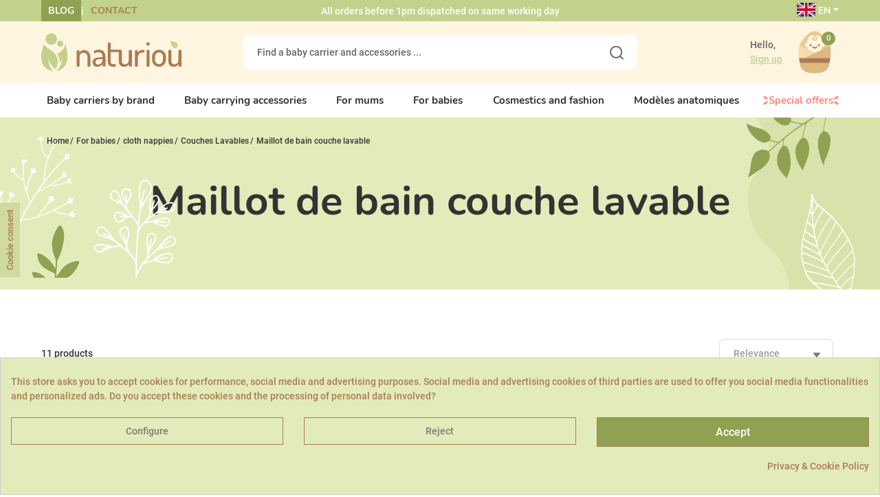

--- FILE ---
content_type: text/html; charset=utf-8
request_url: https://www.naturiou.fr/en/668-maillot-de-bain-couche-lavable
body_size: 38999
content:
<!doctype html>
<html lang="en-US" class="no-js">
<head>
<link rel="dns-prefetch" href="https://static-spm.com/">
<link rel="dns-prefetch" href="https://cdn.doofinder.com/">
<link rel="preload" href="https://media1.naturiou.fr/themes/axome/assets/fonts/Roboto-Regular.woff2" as="font" type="font/woff2" crossorigin="anonymous">
<link rel="preload" href="https://media1.naturiou.fr/themes/axome/assets/fonts/Roboto-Bold.woff2" as="font" type="font/woff2" crossorigin="anonymous">
<link rel="preload" href="https://media1.naturiou.fr/themes/axome/assets/fonts/Nunito-Bold.woff2" as="font" type="font/woff2" crossorigin="anonymous">
<meta charset="utf-8">
<meta http-equiv="x-ua-compatible" content="ie=edge">
<title>Maillot de bain couche lavable</title>
<meta name="description" content="">
<meta name='cookiesplus-added' content='true'><link rel="stylesheet" href="https://media1.naturiou.fr/themes/axome/assets/cache/theme-d4cf8e1558.css" media="all"><style>div#cookiesplus-modal,#cookiesplus-modal>div,#cookiesplus-modal p{background-color:#e2ecbb!important}#cookiesplus-modal>div,#cookiesplus-modal p{color:#ac7b53!important}#cookiesplus-modal button.cookiesplus-accept,#cookiesplus-modal button.cookiesplus-accept-encourage{background-color:#90a151}#cookiesplus-modal button.cookiesplus-accept,#cookiesplus-modal button.cookiesplus-accept-encourage{border:1px solid #ac7b53}#cookiesplus-modal button.cookiesplus-accept,#cookiesplus-modal button.cookiesplus-accept-encourage{color:#fff}#cookiesplus-modal button.cookiesplus-accept,#cookiesplus-modal button.cookiesplus-accept-encourage{font-size:16px}#cookiesplus-modal button.cookiesplus-more-information{background-color:#e2ecbb}#cookiesplus-modal button.cookiesplus-more-information{border:1px solid #ac7b53}#cookiesplus-modal button.cookiesplus-more-information{color:#7a7a7a}#cookiesplus-modal button.cookiesplus-more-information{font-size:14px}#cookiesplus-modal button.cookiesplus-reject,#cookiesplus-modal button.cookiesplus-reject-encourage{background-color:#e2ecbb}#cookiesplus-modal button.cookiesplus-reject,#cookiesplus-modal button.cookiesplus-reject-encourage{border:1px solid #ac7b53}#cookiesplus-modal button.cookiesplus-reject,#cookiesplus-modal button.cookiesplus-reject-encourage{color:#7a7a7a}#cookiesplus-modal button.cookiesplus-reject,#cookiesplus-modal button.cookiesplus-reject-encourage{font-size:14px}#cookiesplus-modal button.cookiesplus-save:not([disabled]){background-color:#e2ecbb}#cookiesplus-modal button.cookiesplus-save:not([disabled]){border:1px solid #ac7b53}#cookiesplus-modal button.cookiesplus-save:not([disabled]){color:#7a7a7a}#cookiesplus-modal button.cookiesplus-save{font-size:14px}#cookiesplus-tab{bottom:55%;left:0;-webkit-transform:rotate(-90deg) translateX(-100%);-moz-transform:rotate(-90deg) translateX(-100%);-ms-transform:rotate(-90deg) translateX(-100%);-o-transform:rotate(-90deg) translateX(-100%);transform:rotate(-90deg) translateX(-100%);transform-origin:0 0;background-color:#cedaa0;color:#ac7b53}</style><style>#___ratingbadge_0{z-index:2147483646!important}</style><link href="https://fonts.googleapis.com/icon?family=Material+Icons" rel="stylesheet"><script data-keepinline='true' data-cfasync='false' src="https://www.naturiou.fr/en/_.pagespeed.jo.xJzQqMQ3zI.js"></script><meta name="keywords" content="">
<link rel="canonical" href="https://www.naturiou.fr/en/668-maillot-de-bain-couche-lavable">
<link rel="alternate" href="https://www.naturiou.fr/en/668-maillot-de-bain-couche-lavable" hreflang="en-us">
<link rel="alternate" href="https://www.naturiou.fr/668-maillots-de-bain-couches-lavables" hreflang="fr-fr">
<meta name="viewport" content="width=device-width, initial-scale=1">
<link rel="icon" type="image/vnd.microsoft.icon" href="https://media1.naturiou.fr/img/favicon.ico?1624462929">
<link rel="shortcut icon" type="image/x-icon" href="https://media1.naturiou.fr/img/favicon.ico?1624462929">
<script type="text/javascript" src="https://www.naturiou.fr/en/_.pagespeed.jo.hC7GoNtBcG.js"></script>
<link rel="preload" href="/modules/creativeelements/views/lib/ceicons/fonts/ceicons.woff2?fj664s" as="font" type="font/woff2" crossorigin>
<link rel="preload" href="/modules/creativeelements/views/lib/font-awesome/fonts/fontawesome-webfont.woff2?v=4.7.0" as="font" type="font/woff2" crossorigin>
<meta name="robots" content="noindex,follow">
<script type="text/javascript">
var unlike_text ="Unlike this post";
var like_text ="Like this post";
var baseAdminDir ='//';
var ybc_blog_product_category ='668';
</script>
<script type="text/javascript">
    var ntdeb_ajax              = "https://www.naturiou.fr/modules/ntdeb/ajax/check_vat.php?secure_key=a75ee10f8eeb140ae93cf196c3145895";
	var vat_required            = "1";
	var vat_validity_checked    = "1";
	var vat_required_txt        = "If you are a company, you must indicate a VAT number.";
	var vat_to_check_txt        = "I confirm that my VAT number allows inter comunity exchanges";
</script>
<script type="text/javascript" src="/modules/ntdeb/views/js/front_functions.js,q6.4.3.pagespeed.jm.dIJXB-tzrB.js"></script>
<div id="axdoofinderaddon-container">
<script type="text/x-mustache-template" id="df-results-template" hidden>
        {{#is_first}}
            {{#banner}}
            <div class="df-banner">
                <a {{#blank}}target="_blank" rel="noopener noreferer"{{/blank}} href="{{link}}" data-role="banner" data-banner="{{id}}">
                    {{#image}}
                        <img src="{{#remove-protocol}}{{image}}{{/remove-protocol}}">
                    {{/image}}
                    {{#html_code}}
                        {{{html_code}}}
                    {{/html_code}}
                </a>
            </div>
            {{/banner}}
        {{/is_first}}
        {{#total}}
        {{#results}}
        <div class="df-card {{custom_css_class}}{{#outofstock}} unavailable{{/outofstock}}" data-role="result">
            <a class="df-card__main" href="{{#url-params}}{{{link}}}{{/url-params}}" data-role="result-link" data-dfid="{{dfid}}">
                {{#image_link}}
                <figure class="df-card__image">
                    <img src="{{#remove-protocol}}{{image_link}}{{/remove-protocol}}" alt="{{title}}">
                </figure>
                {{/image_link}}
                <div class="df-card__content">
                    <div class="df-card__title">{{title}}</div>
                    <div class="df-card__description">{{{description}}}</div>
                    {{#price}}
                    <div class="df-card__pricing">
                                <span class="df-card__price {{#sale_price}}df-card__price--old{{/sale_price}}">
                                    {{#format-currency}}{{price}}{{/format-currency}}
                                </span>
                        {{#sale_price}}
                        <span class="df-card__price df-card__price--new">
                                    {{#format-currency}}{{sale_price}}{{/format-currency}}
                                </span>
                        {{/sale_price}}
                    </div>
                    {{/price}}
                </div>
            </a>

            <div class="ax-combi">
                {{#ax_attributes}}
                <div class="ax-combi-content">
                    {{{ax_attributes}}}
                    <a class="btn btn-primary show-product-mobile" href="{{#url-params}}{{{link}}}{{/url-params}}" data-role="result-link" data-dfid="{{dfid}}">
                        Voir le produit
                    </a>
                </div>
                {{/ax_attributes}}
            </div>
        </div>
        {{/results}}
        {{/total}}
        {{^total}}
        {{#noResultsHTML}}{{{noResultsHTML}}}{{/noResultsHTML}}
        {{^noResultsHTML}}
        <p class="df-no-results">{{#translate}}Sorry, no results found.{{/translate}}</p>
        {{/noResultsHTML}}
        {{/total}}
    </script>
</div>
<script async src="https://www.googletagmanager.com/gtag/js?id=AW-990520844"></script>
<meta id="js-rcpgtm-tracking-config" data-tracking-data="%7B%22bing%22%3A%7B%22tracking_id%22%3A%22%22%2C%22feed%22%3A%7B%22id_product_prefix%22%3A%22%22%2C%22id_product_source_key%22%3A%22id_product%22%2C%22id_variant_prefix%22%3A%22%22%2C%22id_variant_source_key%22%3A%22id_attribute%22%7D%7D%2C%22context%22%3A%7B%22browser%22%3A%7B%22device_type%22%3A1%7D%2C%22localization%22%3A%7B%22id_country%22%3A8%2C%22country_code%22%3A%22FR%22%2C%22id_currency%22%3A1%2C%22currency_code%22%3A%22EUR%22%2C%22id_lang%22%3A1%2C%22lang_code%22%3A%22en%22%7D%2C%22page%22%3A%7B%22controller_name%22%3A%22category%22%2C%22products_per_page%22%3A40%2C%22category%22%3A%7B%22id_category%22%3A668%2C%22name%22%3A%22Maillot%20de%20bain%20couche%20lavable%22%2C%22path%22%3A%5B%22Home%22%2C%22For%20babies%22%2C%22cloth%20nappies%22%2C%22Couches%20Lavables%22%2C%22Maillot%20de%20bain%20couche%20lavable%22%5D%7D%2C%22search_term%22%3A%22%22%7D%2C%22shop%22%3A%7B%22id_shop%22%3A1%2C%22shop_name%22%3A%22Naturiou%22%2C%22base_dir%22%3A%22https%3A%2F%2Fwww.naturiou.fr%2F%22%7D%2C%22tracking_module%22%3A%7B%22module_name%22%3A%22rcpgtagmanager%22%2C%22checkout_module%22%3A%7B%22module%22%3A%22default%22%2C%22controller%22%3A%22order%22%7D%2C%22service_version%22%3A%227%22%2C%22token%22%3A%22b0de664d456a948d23467ae858a1af86%22%7D%2C%22user%22%3A%5B%5D%7D%2C%22criteo%22%3A%7B%22tracking_id%22%3A%22%22%2C%22feed%22%3A%7B%22id_product_prefix%22%3A%22%22%2C%22id_product_source_key%22%3A%22id_product%22%2C%22id_variant_prefix%22%3A%22%22%2C%22id_variant_source_key%22%3A%22id_attribute%22%7D%7D%2C%22facebook%22%3A%7B%22tracking_id%22%3A%22512930509524722%22%2C%22feed%22%3A%7B%22id_product_prefix%22%3A%22%22%2C%22id_product_source_key%22%3A%22id_product%22%2C%22id_variant_prefix%22%3A%22v%22%2C%22id_variant_source_key%22%3A%22id_attribute%22%7D%7D%2C%22ga4%22%3A%7B%22tracking_id%22%3A%22G-ML8V3YPW1Q%22%2C%22is_data_import%22%3Afalse%7D%2C%22gads%22%3A%7B%22tracking_id%22%3A%22990520844%22%2C%22merchant_id%22%3A%22%22%2C%22conversion_labels%22%3A%7B%22create_account%22%3A%22%22%2C%22product_view%22%3A%22%22%2C%22add_to_cart%22%3A%22%22%2C%22begin_checkout%22%3A%22%22%2C%22purchase%22%3A%224qHWCISEmgMQjMyo2AM%22%7D%7D%2C%22gfeeds%22%3A%7B%22retail%22%3A%7B%22is_enabled%22%3Afalse%2C%22id_product_prefix%22%3A%22%22%2C%22id_product_source_key%22%3A%22id_product%22%2C%22id_variant_prefix%22%3A%22%22%2C%22id_variant_source_key%22%3A%22id_attribute%22%7D%2C%22custom%22%3A%7B%22is_enabled%22%3Afalse%2C%22id_product_prefix%22%3A%22%22%2C%22id_product_source_key%22%3A%22id_product%22%2C%22id_variant_prefix%22%3A%22%22%2C%22id_variant_source_key%22%3A%22id_attribute%22%2C%22is_id2%22%3Afalse%7D%7D%2C%22gtm%22%3A%7B%22tracking_id%22%3A%22GTM-5JQT63Z%22%2C%22is_disable_tracking%22%3Afalse%2C%22server_url%22%3A%22%22%7D%2C%22optimize%22%3A%7B%22tracking_id%22%3A%22%22%2C%22is_async%22%3Afalse%2C%22hiding_class_name%22%3A%22optimize-loading%22%2C%22hiding_timeout%22%3A3000%7D%2C%22pinterest%22%3A%7B%22tracking_id%22%3A%222612857021559%22%2C%22feed%22%3A%7B%22id_product_prefix%22%3A%22%22%2C%22id_product_source_key%22%3A%22id_product%22%2C%22id_variant_prefix%22%3A%22v%22%2C%22id_variant_source_key%22%3A%22id_attribute%22%7D%7D%2C%22tiktok%22%3A%7B%22tracking_id%22%3A%22CE3MBF3C77U414JTLT40%22%2C%22feed%22%3A%7B%22id_product_prefix%22%3A%22%22%2C%22id_product_source_key%22%3A%22id_product%22%2C%22id_variant_prefix%22%3A%22v%22%2C%22id_variant_source_key%22%3A%22id_attribute%22%7D%7D%2C%22twitter%22%3A%7B%22tracking_id%22%3A%22%22%2C%22events%22%3A%7B%22add_to_cart_id%22%3A%22%22%2C%22payment_info_id%22%3A%22%22%2C%22checkout_initiated_id%22%3A%22%22%2C%22product_view_id%22%3A%22%22%2C%22lead_id%22%3A%22%22%2C%22purchase_id%22%3A%22%22%2C%22search_id%22%3A%22%22%7D%2C%22feed%22%3A%7B%22id_product_prefix%22%3A%22%22%2C%22id_product_source_key%22%3A%22id_product%22%2C%22id_variant_prefix%22%3A%22%22%2C%22id_variant_source_key%22%3A%22id_attribute%22%7D%7D%7D">
<script type="text/javascript" data-keepinline="true" data-cfasync="false" src="/modules/rcpgtagmanager/views/js/hook/trackingClient.bundle.js"></script>
<script type="text/javascript">
    
    var _spmq = {"url":"\/\/www.naturiou.fr\/en\/668-maillot-de-bain-couche-lavable","user":null,"id_product":"","id_category":"668","id_manufacturer":"","spm_ident":"z3Aahb0m","language":"en","id_cart":null};
    var _spm_id_combination = function() {
        return (typeof(document.getElementById('idCombination')) != 'undefined' && document.getElementById('idCombination') != null ?
            document.getElementById('idCombination').value : ''
        );
    };
    (function() {
        var spm = document.createElement('script');
        spm.type = 'text/javascript';
        spm.defer = true;
        spm.src = 'https://app-spm.com/app.js?url=%2F%2Fwww.naturiou.fr%2Fen%2F668-maillot-de-bain-couche-lavable&id_product=&id_category=668&id_manufacturer=&spm_ident=z3Aahb0m&language=en&cart_hash=79158164bc865f379f7daedcf2226af8aa7cf526&id_combination='+_spm_id_combination();
        var s_spm = document.getElementsByTagName('script')[0];
        s_spm.parentNode.insertBefore(spm, s_spm);
    })();
    
</script>
<script src="https://apis.google.com/js/platform.js?onload=renderBadge" async defer></script>
<script>
                window.renderBadge = function() {
                    var ratingBadgeContainer = document.createElement("div");
                    document.body.appendChild(ratingBadgeContainer);
                    window.gapi.load('ratingbadge', function() {
                        window.gapi.ratingbadge.render(ratingBadgeContainer, {"merchant_id":  7775404});
                    });
                }
            </script>
<script>
    document.addEventListener('doofinder.cart.add', function(event) {

      const checkIfCartItemHasVariation = (cartObject) => {
        return (cartObject.item_id === cartObject.grouping_id) ? false : true;
      }

      /**
      * Returns only ID from string
      */
      const sanitizeVariationID = (variationID) => {
        return variationID.replace(/\D/g, "")
      }

      doofinderManageCart({
        cartURL          : "https://www.naturiou.fr/en/cart",  //required for prestashop 1.7, in previous versions it will be empty.
        cartToken        : "e344128d044bd3f663c96965100c9218",
        productID        : checkIfCartItemHasVariation(event.detail) ? event.detail.grouping_id : event.detail.item_id,
        customizationID  : checkIfCartItemHasVariation(event.detail) ? sanitizeVariationID(event.detail.item_id) : 0,   // If there are no combinations, the value will be 0
        quantity         : event.detail.amount,
        statusPromise    : event.detail.statusPromise,
        itemLink         : event.detail.link,
        group_id         : event.detail.group_id
      });
    });
  </script>
<script data-keepinline>
    var dfKvCustomerEmail;
    if ('undefined' !== typeof klCustomer && "" !== klCustomer.email) {
      dfKvCustomerEmail = klCustomer.email;
    }
  </script>
<script data-keepinline>
    
    (function(w, k) {w[k] = window[k] || function () { (window[k].q = window[k].q || []).push(arguments) }})(window, "doofinderApp")
    

    // Custom personalization:
    doofinderApp("config", "language", "en-us");
    doofinderApp("config", "currency", "EUR");
  </script>
<script src="https://eu1-config.doofinder.com/2.x/0058b57c-1c86-455f-90b0-1ea923ae80d5.js" async></script>
<div id="spr">
<a href="https://www.naturiou.fr/en/shop-reviews" target="_blank" style="color: #000000;">
<div class="shop_widget-bottom-left">
<div class="card-bottom-left" style="background-color: #ffffff;">
<div class="card-body text-vertical">
<img src="https://media1.naturiou.fr/themes/axome/assets/img/xavis-clients.png.pagespeed.ic.tc2G14fnV4.webp"/>
<div class="row" style="color: #000000;">
<p class="card-title card-title-small" style="color: #000000;">
<b>Shop rating</b>&nbsp;
<i class="material-icons progress-stars star_custom_size-widget">&#xe838;</i>
&nbsp;
<b>4,8 / 5</b>
</p>
</div>
</div>
</div>
</div>
</a>
</div>
<script>
    const wsWlProducts = "[]";
    const single_mode = "";
    const advansedwishlist_ajax_controller_url = "https://www.naturiou.fr/en/module/advansedwishlist/ajax";
    const idDefaultWishlist = "0";
    const added_to_wishlist = 'The product was successfully added to your wishlist.';
    const remove_from_wishlist = 'Ce produit a été supprimé de votre wishlist';

    const add_to_cart_btn = 'Add to cart';
    let added_to_wishlist_btn = '';
    let add_to_wishlist_btn = '';
        let wishlist_btn_icon = '<i class="material-icons">favorite</i>';
    let wishlist_btn_icon_del = '<i class="material-icons">favorite_border</i>';
    var ps_ws_version = 'ps17';
        var static_token = 'e344128d044bd3f663c96965100c9218';
    var baseDir = "https://www.naturiou.fr/";
    var isLogged = "";
</script>
<script type="text/javascript">
	var asap_display = 0;
	
		var adod_text_single_date = "Approximate date of delivery with this carrier on";
		var adod_text_dates = "Approximate date of delivery with this carrier between";
		var adod_text_and = "and";
	
</script>
</head>
<body id="category" class="lang-en country-fr currency-eur layout-full-width page-category tax-display-enabled category-id-668 category-maillot-de-bain-couche-lavable category-id-parent-900 category-depth-level-5 elementor-page elementor-page-668040101">
<div id="page" class="search-always-on-top">
<header id="header">
<div id="header-nav">
<div class="container">
<div class="row">
<div class="col-3 header-links">
<ul>
<li><a href="#">Blog</a></li>
<li><a href="#">Contact</a></li>
</ul>
<div class="clicker_volume_display">
<div class="clicker_volume_cell"></div>
<div class="clicker_volume_cover"></div>
</div>
</div>
<div class="col-6 header-info">
<p>All orders before 1pm dispatched on same working day</p>
<div class="clicker_volume_display">
<div class="clicker_volume_cell"></div>
<div class="clicker_volume_cover"></div>
</div>
</div>
<div class="col-3 header-curlang">
<div class="language-selector dropdown">
<span class="dropdown-toggle" data-toggle="dropdown" aria-haspopup="true" aria-expanded="false">
<span class="flag-icon flag-icon-gb"></span> EN
</span>
<div class="dropdown-menu" aria-labelledby="dropdownMenuButton">
<a class="dropdown-item active" href="https://www.naturiou.fr/en/668-maillot-de-bain-couche-lavable">English</a>
<a class="dropdown-item" href="https://www.naturiou.fr/668-maillots-de-bain-couches-lavables">Français</a>
</div>
</div>
</div>
</div>
</div>
</div>
<div id="header-sticky">
<div id="header-sticky-wrap">
<div id="header-top">
<div class="container">
<div class="row">
<div class="header-logo col-md-3">
<a class="logo" href="https://www.naturiou.fr/" title="Naturioù">
<svg xmlns="http://www.w3.org/2000/svg" viewBox="0 0 200 54.18" class="axsvgicon axsvgicon-logo" aria-hidden="true"> <g> <g> <circle cx="26.99" cy="14.9" r="4.5" fill="#c2d18c"/> <circle cx="14.3" cy="8.19" r="8.19" fill="#c2d18c"/> <path d="M34.13,15.53a16.35,16.35,0,0,1-3.7,8.68,15,15,0,0,1-8,4.83,20.15,20.15,0,0,1,3.85,14.12,30.35,30.35,0,0,0,3.63-8.29c-1,15.25-9.06,19.13-9.17,19.24C45.82,49.56,35.58,19.18,34.13,15.53Z" fill="#c2d18c"/> <path d="M4,15.51c-.3.76-.56,1.43-.71,1.77C1.66,21.16-1.69,31,1,41.49c1.65,6.35,8.59,12,16.15,12.69A31.17,31.17,0,0,1,9.46,35.27S12,46.23,20.6,51A18.67,18.67,0,0,0,23,35.93a19.6,19.6,0,0,0-7-10.16C13.19,23.62,6.1,19.92,4,15.51Z" fill="#c2d18c"/> </g> <path d="M128.73,24.1a2.05,2.05,0,0,1,.59,1.57V45.75a1.89,1.89,0,0,1-.61,1.48,2.26,2.26,0,0,1-1.61.57,2,2,0,0,1-1.49-.55,1.93,1.93,0,0,1-.57-1.46V44.13a6.79,6.79,0,0,1-2.77,2.8,8.16,8.16,0,0,1-4,1q-7.77,0-7.78-8.56V25.68a2.1,2.1,0,0,1,.59-1.58,2.29,2.29,0,0,1,1.64-.57,2.22,2.22,0,0,1,1.6.57,2.1,2.1,0,0,1,.59,1.58v13.6a5.74,5.74,0,0,0,1,3.8,4,4,0,0,0,3.23,1.22,5.37,5.37,0,0,0,4.13-1.66,6.18,6.18,0,0,0,1.56-4.42V25.68a2,2,0,0,1,.61-1.56,2.29,2.29,0,0,1,1.62-.59A2.19,2.19,0,0,1,128.73,24.1Z" fill="#ac7b53"/> <path d="M199.41,24.1a2.09,2.09,0,0,1,.59,1.57V45.75a1.92,1.92,0,0,1-.61,1.48,2.3,2.3,0,0,1-1.62.57,2.06,2.06,0,0,1-1.49-.55,1.92,1.92,0,0,1-.56-1.46V44.13a6.82,6.82,0,0,1-2.78,2.8,8.1,8.1,0,0,1-3.95,1q-7.78,0-7.78-8.56V25.68a2.06,2.06,0,0,1,.59-1.58,2.29,2.29,0,0,1,1.64-.57,2.26,2.26,0,0,1,1.6.57,2.1,2.1,0,0,1,.59,1.58v13.6a5.74,5.74,0,0,0,1.05,3.8,4,4,0,0,0,3.23,1.22A5.39,5.39,0,0,0,194,42.64a6.22,6.22,0,0,0,1.55-4.42V25.68a2.09,2.09,0,0,1,.61-1.56,2.29,2.29,0,0,1,1.62-.59A2.22,2.22,0,0,1,199.41,24.1Z" fill="#ac7b53"/> <path d="M184.37,10.87c0,.28,0,.53,0,.66a13.72,13.72,0,0,0,3,7.87,6.5,6.5,0,0,0,7,1.46,10.73,10.73,0,0,1-5.3-4.69s2.47,3,5.88,3.18a6.5,6.5,0,0,0-1.57-5.06,6.71,6.71,0,0,0-3.75-2.07C188.48,12,185.7,11.92,184.37,10.87Z" fill="#c2d18c"/> <path d="M50.55,46.39V25.59a1.25,1.25,0,0,1,.58-1.05,2.56,2.56,0,0,1,1.48-.4,2.17,2.17,0,0,1,1.32.43,1.27,1.27,0,0,1,.58,1.05V27.7A6.81,6.81,0,0,1,57.09,25a7.62,7.62,0,0,1,4.13-1.12,8.16,8.16,0,0,1,6.19,2.83A9.62,9.62,0,0,1,70,33.46V46.39a1.25,1.25,0,0,1-.62,1.1,2.77,2.77,0,0,1-1.48.4,2.58,2.58,0,0,1-1.43-.4,1.28,1.28,0,0,1-.63-1.1V33.49a5.67,5.67,0,0,0-1.7-4.05,5.32,5.32,0,0,0-7.81-.18,5.67,5.67,0,0,0-1.66,4.23v12.9a1.26,1.26,0,0,1-.65,1,2.45,2.45,0,0,1-1.45.48,2.42,2.42,0,0,1-1.45-.45A1.32,1.32,0,0,1,50.55,46.39Z" fill="#ac7b53"/> <path d="M73.23,41.28q0-3.93,3-5.48c2-1,4.91-1.54,8.71-1.54h2.41V33.2A7.23,7.23,0,0,0,86,28.81,4.8,4.8,0,0,0,81.85,27a8.62,8.62,0,0,0-3.71.75,13.55,13.55,0,0,1-1.75.75,1.27,1.27,0,0,1-1.13-.68,2.57,2.57,0,0,1-.43-1.42c0-.77.76-1.45,2.28-2A13.38,13.38,0,0,1,82,23.44q4.9,0,7.24,2.78a10.47,10.47,0,0,1,2.33,6.94V46a1.29,1.29,0,0,1-.58,1.07,2.42,2.42,0,0,1-1.48.43,2.18,2.18,0,0,1-1.35-.41,1.26,1.26,0,0,1-.55-1v-2Q84.16,47.89,80,47.89a7,7,0,0,1-4.88-1.69A6.24,6.24,0,0,1,73.23,41.28Zm4.21-.45a3.66,3.66,0,0,0,1,2.84,4,4,0,0,0,2.81,1,6.18,6.18,0,0,0,4.08-1.7,4.7,4.7,0,0,0,2-3.47V36.82H85.6c-1,0-1.8,0-2.5.08a16.09,16.09,0,0,0-2.18.3,5.67,5.67,0,0,0-1.86.66,3.25,3.25,0,0,0-1.62,3Z" fill="#ac7b53"/> <path d="M94.88,40.32V14.52a1.21,1.21,0,0,1,.66-1,2.49,2.49,0,0,1,1.4-.43,2.59,2.59,0,0,1,1.45.43,1.22,1.22,0,0,1,.65,1v9h13.58a1.05,1.05,0,0,1,.9.5,1.9,1.9,0,0,1,.35,1.15,1.85,1.85,0,0,1-.35,1.13,1.05,1.05,0,0,1-.9.47H99V40.21a4,4,0,0,0,.93,3,4.68,4.68,0,0,0,3.23.87h1.56a1.65,1.65,0,0,1,1.32.55,2,2,0,0,1,.48,1.33,2,2,0,0,1-.5,1.36,1.68,1.68,0,0,1-1.3.57h-1.55Q94.89,47.89,94.88,40.32Z" fill="#ac7b53"/> <path d="M133.48,46.39v-21a1.25,1.25,0,0,1,.58-1,2.55,2.55,0,0,1,1.47-.4,2.21,2.21,0,0,1,1.36.41,1.26,1.26,0,0,1,.55,1.06v2.39a8.06,8.06,0,0,1,2.65-2.94A6.71,6.71,0,0,1,144,23.65h1.7a1.43,1.43,0,0,1,1.13.58,2.14,2.14,0,0,1,.48,1.35,2,2,0,0,1-.48,1.32,1.47,1.47,0,0,1-1.13.56H144a5.89,5.89,0,0,0-4.46,2.05,8,8,0,0,0-1.9,5.49V46.4a1.3,1.3,0,0,1-.62,1,2.33,2.33,0,0,1-1.48.47,2.29,2.29,0,0,1-1.45-.45A1.27,1.27,0,0,1,133.48,46.39Z" fill="#ac7b53"/> <path d="M150.39,16.9a2.21,2.21,0,0,1-.78-1.68,2.17,2.17,0,0,1,.75-1.65,2.6,2.6,0,0,1,1.85-.7,2.55,2.55,0,0,1,1.8.7,2.18,2.18,0,0,1,.76,1.65A2.3,2.3,0,0,1,154,16.9a2.5,2.5,0,0,1-1.8.73A2.62,2.62,0,0,1,150.39,16.9Zm-.23,29.49V25a1.23,1.23,0,0,1,.6-1.05,2.49,2.49,0,0,1,1.45-.4,2.65,2.65,0,0,1,1.5.4,1.2,1.2,0,0,1,.6,1.05V46.39a1.3,1.3,0,0,1-.62,1,2.54,2.54,0,0,1-2.93,0,1.3,1.3,0,0,1-.6-1Z" fill="#ac7b53"/> <path d="M158,38.17V33.06a9.2,9.2,0,0,1,2.93-6.74,9.55,9.55,0,0,1,6.94-2.88,9.68,9.68,0,0,1,7,2.85,9.12,9.12,0,0,1,2.95,6.77v5.11a9.24,9.24,0,0,1-3,6.76,9.6,9.6,0,0,1-13.6.27l-.25-.24A9.28,9.28,0,0,1,158,38.17Zm4.16,0a5.88,5.88,0,0,0,1.7,4.14,5.42,5.42,0,0,0,7.64.41,6,6,0,0,0,.43-.44,5.9,5.9,0,0,0,1.7-4.11V33.07a5.73,5.73,0,0,0-1.7-4,5.42,5.42,0,0,0-4.06-1.79,5.3,5.3,0,0,0-4,1.79,5.75,5.75,0,0,0-1.68,4Z" fill="#ac7b53"/> </g></svg>
</a>
</div>
<div class="header-search col-md-6">
<div id="search_widget" data-search-controller-url="//www.naturiou.fr/en/search">
<form method="get" action="//www.naturiou.fr/en/search">
<input type="hidden" name="controller" value="search">
<div class="input-group">
<input id="search_query_top" class="form-control" type="text" name="s" value="" placeholder="Find a baby carrier and accessories ...">
<div class="input-group-prepend">
<button type="submit">
<svg xmlns="http://www.w3.org/2000/svg" viewBox="0 0 20.85 20.85" class="axsvgicon axsvgicon-interface-search" aria-hidden="true"> <g> <circle cx="9.48" cy="9.48" r="8.48" fill="none" stroke="#333" stroke-linecap="round" stroke-width="2"/> <line x1="15.73" y1="15.73" x2="19.85" y2="19.85" fill="none" stroke="#333" stroke-linecap="round" stroke-linejoin="round" stroke-width="2"/> </g></svg>
</button>
</div>
</div>
</form>
</div>
</div>
<div class="header-right col-md-3">
<div class="user-info dropdown">
<div class="login-account">
<span>Hello,</span>
<a class="login" href="https://www.naturiou.fr/en/my-account" rel="nofollow">
<span>Sign up</span>
</a>
</div>
</div>
<div id="blockcart-wrapper">
<div class="blockcart cart-preview" data-refresh-url="//www.naturiou.fr/en/module/ps_shoppingcart/ajax">
<a rel="nofollow" href="//www.naturiou.fr/en/cart?action=show">
<svg xmlns="http://www.w3.org/2000/svg" viewBox="0 0 40 40" class="axsvgicon axsvgicon-interface-shopping-cart" aria-hidden="true"> <g> <path d="M32.75,14.64a8.48,8.48,0,0,0-1.27-3C28.87,8.05,24.54,2.46,20,2.46h0c-4.52,0-8.86,5.59-11.47,9.2a8.56,8.56,0,0,0-1.27,3h0l13.1,5.87,12.4-5.87Z" fill="#e9cb8e"/> <path d="M33,24.88s.87-5.85-.2-10.24L11.13,24.88Z" fill="#ddb980"/> <path d="M14.69,18l5.66,2.54L25,18.3a5.27,5.27,0,0,0,1.23-3.75c0-2.83.54-9-6.26-9s-6.26,6.21-6.26,9a5.51,5.51,0,0,0,1,3.43" fill="#fff5e1"/> <path d="M17.82,5.29c2.9,0,3.67,1.9,3.67,3S21.09,10,19.81,10c-1.79,0-2.06-2.31-.3-2.31" fill="none" stroke="#e9cb8e" stroke-linecap="round" stroke-linejoin="round" stroke-width="1.14"/> <path d="M13.72,12.26a1.65,1.65,0,1,0,0,3.29" fill="#fff5e1"/> <path d="M26.26,12.26a1.65,1.65,0,1,1,0,3.29" fill="#fff5e1"/> <path d="M7.24,14.65l13.1,5.87-9.22,4.36H7s-.87-5.85.2-10.23Z" fill="#f7dba9"/> <path d="M7,24.88H33L32.36,29H7.64Z" fill="#ac7b54"/> <path d="M7.64,29c.29,1.68.31,8.5,12.35,8.5h0c12,0,12.06-6.82,12.35-8.5Z" fill="#ddb980"/> <circle cx="16.55" cy="14.18" r="0.88" fill="#ac7b54"/> <circle cx="23.43" cy="14.18" r="0.88" fill="#ac7b54"/> <path d="M18.49,15.75a2.12,2.12,0,0,0,3,0" fill="none" stroke="#ac7b54" stroke-linecap="round" stroke-miterlimit="10" stroke-width="1.14"/> </g></svg>
<span class="badge badge-primary">0</span>
</a>
</div>
</div>
</div>
</div>
</div>
</div>
<div id="header-menu" class="clearfix">
<div id="header-menu-wrap">
<div class="container">
<div class="menu-wrap">
<div id="_desktop_top_menu" class="adtm_menu_container container">
<div id="adtm_menu" data-open-method="1" class="" data-active-id="482" data-active-type="category">
<div id="adtm_menu_inner" class="clearfix advtm_open_on_hover">
<ul id="menu">
<li class="li-niveau1 advtm_menu_1 sub" data-content-menu="[base64]">
<a href="https://www.naturiou.fr/en/415-baby-carriers-by-brand" title="Baby carriers by brand" class=" a-niveau1" data-type="category" data-id="415"><span class="advtm_menu_span advtm_menu_span_1">Baby carriers by brand</span></a> <div class="adtm_sub"></div>
</li>
<li class="li-niveau1 advtm_menu_4 sub" data-content-menu="[base64]">
<a href="https://www.naturiou.fr/en/389-baby-carrying-accessories" title="Baby carrying accessories" class=" a-niveau1" data-type="category" data-id="389"><span class="advtm_menu_span advtm_menu_span_4">Baby carrying accessories</span></a> <div class="adtm_sub"></div>
</li>
<li class="li-niveau1 advtm_menu_2 sub" data-content-menu="[base64]">
<a href="https://www.naturiou.fr/en/613-pour-maman" title="For mums" class=" a-niveau1" data-type="category" data-id="613"><span class="advtm_menu_span advtm_menu_span_2">For mums</span></a> <div class="adtm_sub"></div>
</li>
<li class="li-niveau1 advtm_menu_5 sub" data-content-menu="[base64]">
<a href="https://www.naturiou.fr/en/438-accessoires-et-mobilier-bebe" title="For babies" class=" a-niveau1" data-type="category" data-id="438"><span class="advtm_menu_span advtm_menu_span_5">For babies</span></a> <div class="adtm_sub"></div>
</li>
<li class="li-niveau1 advtm_menu_7 sub" data-content-menu="[base64]">
<a href="https://www.naturiou.fr/en/461-cosmestics-and-fashion" title="Cosmestics and fashion" class=" a-niveau1" data-type="category" data-id="461"><span class="advtm_menu_span advtm_menu_span_7">Cosmestics and fashion</span></a> <div class="adtm_sub"></div>
</li>
<li class="li-niveau1 advtm_menu_18 sub" data-content-menu="[base64]">
<a href="https://www.naturiou.fr/en/1183-modeles-anatomiques" title="Mod&egrave;les anatomiques" class=" a-niveau1" data-type="category" data-id="1183"><span class="advtm_menu_span advtm_menu_span_18">Mod&egrave;les anatomiques</span></a> <div class="adtm_sub"></div>
</li>
<li class="li-niveau1 advtm_menu_13 sub" data-content-menu="[base64]">
<a href="https://www.naturiou.fr/en/349-special-offer" title="Special offers" class=" a-niveau1" data-type="category" data-id="349"><span class="advtm_menu_span advtm_menu_span_13">Special offers</span></a> <div class="adtm_sub"></div>
</li>
</ul>
</div>
</div>
</div>
</div>
</div>
</div>
</div>
</div>
</div>
</header>
<div class="category-top without-image">
<div class="container breadcrumb-container">
<nav data-depth="5" id="breadcrumb" class="col-12">
<ol>
<li>
<a href="https://www.naturiou.fr/en/">
<span>Home</span>
</a>
</li>
<li>
<a href="https://www.naturiou.fr/en/438-accessoires-et-mobilier-bebe">
<span>For babies</span>
</a>
</li>
<li>
<a href="https://www.naturiou.fr/en/431-cloth-nappies">
<span>cloth nappies</span>
</a>
</li>
<li>
<a href="https://www.naturiou.fr/en/900-couches-lavables">
<span>Couches Lavables</span>
</a>
</li>
<li class="active">
<span>Maillot de bain couche lavable</span>
</li>
</ol>
</nav>
</div>
<div class="category-info container">
<h1>
Maillot de bain couche lavable
</h1>
</div>
</div>
<div id="wrapper" class="container">
<div class="row">
<div id="content-wrapper" class="col-12">
<div id="axfilterresult">
<section id="main">
<section id="products">
<div id="ax-product-list-top">
<div class="row">
<div id="js-product-list-top" class="products-selection col-6 col-md-12 row justify-content-between align-items-center">
<div class="col products-count">11 products</div>
<div class="sort-by-col">
<div class="sort-by">
<div class="products-sort-order dropdown">
<span data-toggle="dropdown" aria-haspopup="true" aria-expanded="false" class="dropdown-toggle">
Relevance
</span>
<ul class="dropdown-menu" aria-labelledby="dropdownSortButton">
<li class="dropdown-item">
<a class="js-search-link" href="https://www.naturiou.fr/en/668-maillot-de-bain-couche-lavable?order=product.position.desc" rel="nofollow">
Relevance
</a>
</li>
<li class="dropdown-item">
<a class="js-search-link" href="https://www.naturiou.fr/en/668-maillot-de-bain-couche-lavable?order=product.price.asc" rel="nofollow">
Price, low to high
</a>
</li>
<li class="dropdown-item">
<a class="js-search-link" href="https://www.naturiou.fr/en/668-maillot-de-bain-couche-lavable?order=product.price.desc" rel="nofollow">
Price, high to low
</a>
</li>
</ul>
</div>
</div>
</div>
</div>
</div>
</div>
<div id="js-product-list">
<div class="row product-list">
<article class="product-miniature js-product-miniature col-md-3 col-sm-4 col-6" data-id-product="7008034" data-id-product-attribute="4143">
<a href="https://www.naturiou.fr/en/maillot-de-bain-couche-lavable/7008034-4143-totsbots-swim-pants-mussels-seashells.html#/taille_-0_6_mois">
<div class="thumbnail product-thumbnail">
<img class="product-thumbnail-1" alt="Totsbots Swim Pants Mussels Seashells" src="https://media1.naturiou.fr/33289-home_default/xtotsbots-swim-pants-mussels-seashells.jpg.pagespeed.ic.qdoKh_ZDlf.webp" width="260" height="260" data-full-size-image-url="https://media1.naturiou.fr/33289-thickbox_default/totsbots-swim-pants-mussels-seashells.jpg" loading="lazy">
<img class="product-thumbnail-2" alt="Totsbots Swim Pants Mussels Seashells" data-src="https://media1.naturiou.fr/33291-home_default/xtotsbots-swim-pants-mussels-seashells.jpg.pagespeed.ic.Qop6xjBvh7.webp" width="260" height="260" data-full-size-image-url="https://media1.naturiou.fr/33291-thickbox_default/totsbots-swim-pants-mussels-seashells.jpg" loading="lazy">
<div class="attributes_block">
<div class="attribute group_5">
0 - 6 mois
</div>
<div class="attribute attribute_oos group_5">
6 - 12 mois
</div>
<div class="attribute group_5">
12 - 18 mois
</div>
<div class="attribute group_5">
18 - 24 mois
</div>
<div class="attribute group_5">
24 - 36 mois
</div>
</div>
</div>
<div class="listing-bottom">
<div class="product-manu">
Tots Bots
</div>
<div class="product-name">Totsbots Swim Pants Mussels Seashells</div>
<div class="product-reviews">
</div>
<div class="product-price-and-shipping">
<span class="price">€16.90</span>
</div>
</div>
</a>
<div class="product-list-actions add">
<div class="wishlist-miniature">
<div class="wrap_allert wishlist ">
<p class="buttons_bottom_block">
<a href="#" id="wishlist_button" onclick="return false;">
</a>
</p>
<div class="allert_note">
You must be logged
<p class="login_links">
<a class="inline" href="https://www.naturiou.fr/en/my-account">Sign in</a>
</p>
</div>
</div>
</div>
<a class="add-to-cart" href="https://www.naturiou.fr/en/cart?add=1&amp;id_product=7008034&amp;id_product_attribute=4143&amp;token=e344128d044bd3f663c96965100c9218" rel="nofollow" data-token="e344128d044bd3f663c96965100c9218" data-url-query="https://www.naturiou.fr/en/cart" data-id-product="7008034" data-id-product-attribute="4143" data-link-action="add-to-cart">
</a>
</div>
</article>
<article class="product-miniature js-product-miniature col-md-3 col-sm-4 col-6" data-id-product="7008035" data-id-product-attribute="4148">
<a href="https://www.naturiou.fr/en/maillot-de-bain-couche-lavable/7008035-4148-totsbots-swim-pants-surfs-up-.html#/taille_-12_18_mois">
<div class="thumbnail product-thumbnail">
<img class="product-thumbnail-1" alt="Totsbots Swim Pants Surfs Up" src="https://media1.naturiou.fr/33299-home_default/totsbots-swim-pants-surfs-up-.jpg" width="260" height="260" data-full-size-image-url="https://media1.naturiou.fr/33299-thickbox_default/totsbots-swim-pants-surfs-up-.jpg" loading="lazy">
<img class="product-thumbnail-2" alt="Totsbots Swim Pants Surfs Up" data-src="https://media1.naturiou.fr/33302-home_default/totsbots-swim-pants-surfs-up-.jpg" width="260" height="260" data-full-size-image-url="https://media1.naturiou.fr/33302-thickbox_default/totsbots-swim-pants-surfs-up-.jpg" loading="lazy">
<div class="attributes_block">
<div class="attribute group_5">
0 - 6 mois
</div>
<div class="attribute group_5">
6 - 12 mois
</div>
<div class="attribute group_5">
12 - 18 mois
</div>
<div class="attribute group_5">
18 - 24 mois
</div>
<div class="attribute group_5">
24 - 36 mois
</div>
</div>
</div>
<div class="listing-bottom">
<div class="product-manu">
Tots Bots
</div>
<div class="product-name">Totsbots Swim Pants Surfs Up</div>
<div class="product-reviews">
<script type="application/ld+json">
			{
				"@context": "https://schema.org/",
				"@type": "Product",
				"name": "Totsbots Swim Pants Surfs Up",
				"aggregateRating": {
					"@type": "AggregateRating",
					"ratingValue": "5",
					"reviewCount": " 1"
				}
			}
		</script>
<div id="spr_list">
<div class="row mt-1">
<div class="rating-star-display col-xs-12 pull-center star_custom_size_list">
<input type="radio" value="1" checked="checked"/>
<label class=" product-block checked" class="star_custom_color" for="rating1" title="1 title=" 1"></label>
<input type="radio" value="2" checked="checked"/>
<label class=" product-block checked" class="star_custom_color" for="rating2" title="2 title=" 2"></label>
<input type="radio" value="3" checked="checked"/>
<label class=" product-block checked" class="star_custom_color" for="rating3" title="3 title=" 3"></label>
<input type="radio" value="4" checked="checked"/>
<label class=" product-block checked" class="star_custom_color" for="rating4" title="4 title=" 4"></label>
<input type="radio" value="5" checked="checked"/>
<label class=" product-block checked" class="star_custom_color" for="rating5" title="5 title=" 5"></label>
</div>
</div>
</div>
</div>
<div class="product-price-and-shipping">
<span class="price">€16.90</span>
</div>
</div>
</a>
<div class="product-list-actions add">
<div class="wishlist-miniature">
<div class="wrap_allert wishlist ">
<p class="buttons_bottom_block">
<a href="#" id="wishlist_button" onclick="return false;">
</a>
</p>
<div class="allert_note">
You must be logged
<p class="login_links">
<a class="inline" href="https://www.naturiou.fr/en/my-account">Sign in</a>
</p>
</div>
</div>
</div>
<a class="add-to-cart" href="https://www.naturiou.fr/en/cart?add=1&amp;id_product=7008035&amp;id_product_attribute=4148&amp;token=e344128d044bd3f663c96965100c9218" rel="nofollow" data-token="e344128d044bd3f663c96965100c9218" data-url-query="https://www.naturiou.fr/en/cart" data-id-product="7008035" data-id-product-attribute="4148" data-link-action="add-to-cart">
</a>
</div>
</article>
<article class="product-miniature js-product-miniature col-md-3 col-sm-4 col-6" data-id-product="7006067" data-id-product-attribute="2270">
<a href="https://www.naturiou.fr/en/maillot-de-bain-couche-lavable/7006067-2270-totsbots-swim-nappy-wubbawing-swimsuit-layer-washable.html#/taille_-2_8kg_a_16kg">
<div class="thumbnail product-thumbnail">
<img class="product-thumbnail-1" alt="Totsbots Swim Nappy Wubbawing - Swimsuit-layer washable" src="https://media1.naturiou.fr/54129-home_default/totsbots-swim-nappy-wubbawing-swimsuit-layer-washable.jpg" width="260" height="260" data-full-size-image-url="https://media1.naturiou.fr/54129-thickbox_default/totsbots-swim-nappy-wubbawing-swimsuit-layer-washable.jpg" loading="lazy" srcset="https://media1.naturiou.fr/54129-home_default/xtotsbots-swim-nappy-wubbawing-swimsuit-layer-washable.jpg.pagespeed.ic.3ng1Arn6W3.webp 1.5x">
<img class="product-thumbnail-2" alt="Totsbots Swim Nappy Wubbawing - Swimsuit-layer washable" data-src="https://media1.naturiou.fr/19901-home_default/totsbots-swim-nappy-wubbawing-swimsuit-layer-washable.jpg" width="260" height="260" data-full-size-image-url="https://media1.naturiou.fr/19901-thickbox_default/totsbots-swim-nappy-wubbawing-swimsuit-layer-washable.jpg" loading="lazy">
<div class="attributes_block">
<div class="attribute group_5">
1 (4,5kg à 9kg)
</div>
<div class="attribute group_5">
2 (8kg à 16kg)
</div>
</div>
</div>
<div class="listing-bottom">
<div class="product-manu">
Tots Bots
</div>
<div class="product-name">Totsbots Swim Nappy Wubbawing - Swimsuit-layer washable</div>
<div class="product-reviews">
</div>
<div class="product-price-and-shipping">
<span class="price">€16.90</span>
</div>
</div>
</a>
<div class="product-list-actions add">
<div class="wishlist-miniature">
<div class="wrap_allert wishlist ">
<p class="buttons_bottom_block">
<a href="#" id="wishlist_button" onclick="return false;">
</a>
</p>
<div class="allert_note">
You must be logged
<p class="login_links">
<a class="inline" href="https://www.naturiou.fr/en/my-account">Sign in</a>
</p>
</div>
</div>
</div>
<a class="add-to-cart" href="https://www.naturiou.fr/en/cart?add=1&amp;id_product=7006067&amp;id_product_attribute=2270&amp;token=e344128d044bd3f663c96965100c9218" rel="nofollow" data-token="e344128d044bd3f663c96965100c9218" data-url-query="https://www.naturiou.fr/en/cart" data-id-product="7006067" data-id-product-attribute="2270" data-link-action="add-to-cart">
</a>
</div>
</article>
<article class="product-miniature js-product-miniature col-md-3 col-sm-4 col-6" data-id-product="7005306" data-id-product-attribute="1833">
<a href="https://www.naturiou.fr/en/cloth-nappies/7005306-1833-totsbots-swin-nappy-dive-swimsuit-layer.html#/taille_-1_45kg_a_9kg">
<div class="thumbnail product-thumbnail">
<img class="product-thumbnail-1" alt="Totsbots Swin Nappy Dive - Swimsuit-layer" src="https://media1.naturiou.fr/16747-home_default/totsbots-swin-nappy-dive-swimsuit-layer.jpg" width="260" height="260" data-full-size-image-url="https://media1.naturiou.fr/16747-thickbox_default/totsbots-swin-nappy-dive-swimsuit-layer.jpg" loading="lazy">
<img class="product-thumbnail-2" alt="Totsbots Swin Nappy Dive - Swimsuit-layer" data-src="https://media1.naturiou.fr/18849-home_default/totsbots-swin-nappy-dive-swimsuit-layer.jpg" width="260" height="260" data-full-size-image-url="https://media1.naturiou.fr/18849-thickbox_default/totsbots-swin-nappy-dive-swimsuit-layer.jpg" loading="lazy">
<div class="attributes_block">
<div class="attribute group_5">
1 (4,5kg à 9kg)
</div>
<div class="attribute group_5">
2 (8kg à 16kg)
</div>
</div>
</div>
<div class="listing-bottom">
<div class="product-manu">
Tots Bots
</div>
<div class="product-name">Totsbots Swin Nappy Dive - Swimsuit-layer</div>
<div class="product-reviews">
<script type="application/ld+json">
			{
				"@context": "https://schema.org/",
				"@type": "Product",
				"name": "Totsbots Swin Nappy Dive - Swimsuit-layer",
				"aggregateRating": {
					"@type": "AggregateRating",
					"ratingValue": "5",
					"reviewCount": " 3"
				}
			}
		</script>
<div id="spr_list">
<div class="row mt-1">
<div class="rating-star-display col-xs-12 pull-center star_custom_size_list">
<input type="radio" value="1" checked="checked"/>
<label class=" product-block checked" class="star_custom_color" for="rating1" title="1 title=" 1"></label>
<input type="radio" value="2" checked="checked"/>
<label class=" product-block checked" class="star_custom_color" for="rating2" title="2 title=" 2"></label>
<input type="radio" value="3" checked="checked"/>
<label class=" product-block checked" class="star_custom_color" for="rating3" title="3 title=" 3"></label>
<input type="radio" value="4" checked="checked"/>
<label class=" product-block checked" class="star_custom_color" for="rating4" title="4 title=" 4"></label>
<input type="radio" value="5" checked="checked"/>
<label class=" product-block checked" class="star_custom_color" for="rating5" title="5 title=" 5"></label>
</div>
</div>
</div>
</div>
<div class="product-price-and-shipping">
<span class="price">€14.90</span>
</div>
</div>
</a>
<div class="product-list-actions add">
<div class="wishlist-miniature">
<div class="wrap_allert wishlist ">
<p class="buttons_bottom_block">
<a href="#" id="wishlist_button" onclick="return false;">
</a>
</p>
<div class="allert_note">
You must be logged
<p class="login_links">
<a class="inline" href="https://www.naturiou.fr/en/my-account">Sign in</a>
</p>
</div>
</div>
</div>
<a class="add-to-cart" href="https://www.naturiou.fr/en/cart?add=1&amp;id_product=7005306&amp;id_product_attribute=1833&amp;token=e344128d044bd3f663c96965100c9218" rel="nofollow" data-token="e344128d044bd3f663c96965100c9218" data-url-query="https://www.naturiou.fr/en/cart" data-id-product="7005306" data-id-product-attribute="1833" data-link-action="add-to-cart">
</a>
</div>
</article>
<article class="product-miniature js-product-miniature col-md-3 col-sm-4 col-6" data-id-product="7008789" data-id-product-attribute="5493">
<a href="https://www.naturiou.fr/en/maillot-de-bain-couche-lavable/7008789-5493-totsbots-swim-nappy-yellow-parrots.html#/taille_-2_8kg_a_16kg">
<div class="thumbnail product-thumbnail">
<img class="product-thumbnail-1" alt="Totsbots Swim Nappy Yellow Parrots" src="https://media1.naturiou.fr/41816-home_default/totsbots-swim-nappy-yellow-parrots.jpg" width="260" height="260" data-full-size-image-url="https://media1.naturiou.fr/41816-thickbox_default/totsbots-swim-nappy-yellow-parrots.jpg" loading="lazy">
<img class="product-thumbnail-2" alt="Totsbots Swim Nappy Yellow Parrots" data-src="https://media1.naturiou.fr/41812-home_default/totsbots-swim-nappy-yellow-parrots.jpg" width="260" height="260" data-full-size-image-url="https://media1.naturiou.fr/41812-thickbox_default/totsbots-swim-nappy-yellow-parrots.jpg" loading="lazy">
<div class="attributes_block">
<div class="attribute group_5">
1 (4,5kg à 9kg)
</div>
<div class="attribute group_5">
2 (8kg à 16kg)
</div>
</div>
</div>
<div class="listing-bottom">
<div class="product-manu">
Tots Bots
</div>
<div class="product-name">Totsbots Swim Nappy Yellow Parrots</div>
<div class="product-reviews">
</div>
<div class="product-price-and-shipping">
<span class="price">€16.90</span>
</div>
</div>
</a>
<div class="product-list-actions add">
<div class="wishlist-miniature">
<div class="wrap_allert wishlist ">
<p class="buttons_bottom_block">
<a href="#" id="wishlist_button" onclick="return false;">
</a>
</p>
<div class="allert_note">
You must be logged
<p class="login_links">
<a class="inline" href="https://www.naturiou.fr/en/my-account">Sign in</a>
</p>
</div>
</div>
</div>
<a class="add-to-cart" href="https://www.naturiou.fr/en/cart?add=1&amp;id_product=7008789&amp;id_product_attribute=5493&amp;token=e344128d044bd3f663c96965100c9218" rel="nofollow" data-token="e344128d044bd3f663c96965100c9218" data-url-query="https://www.naturiou.fr/en/cart" data-id-product="7008789" data-id-product-attribute="5493" data-link-action="add-to-cart">
</a>
</div>
</article>
<article class="product-miniature js-product-miniature col-md-3 col-sm-4 col-6" data-id-product="7009695" data-id-product-attribute="8656">
<a href="https://www.naturiou.fr/en/maillot-de-bain-couche-lavable/7009695-8656-totsbots-swim-nappy-venus-shells.html#/taille_-1_45kg_a_9kg">
<div class="thumbnail product-thumbnail">
<img class="product-thumbnail-1" alt="Totsbots Swim Nappy Venus Shells" src="https://media1.naturiou.fr/54128-home_default/totsbots-swim-nappy-venus-shells.jpg" width="260" height="260" data-full-size-image-url="https://media1.naturiou.fr/54128-thickbox_default/totsbots-swim-nappy-venus-shells.jpg" loading="lazy">
<div class="attributes_block">
<div class="attribute group_5">
1 (4,5kg à 9kg)
</div>
<div class="attribute group_5">
2 (8kg à 16kg)
</div>
</div>
<div class="ribbons_block">
<div class="ribbon ribbon_new ">
New
</div>
</div>
</div>
<div class="listing-bottom">
<div class="product-manu">
Tots Bots
</div>
<div class="product-name">Totsbots Swim Nappy Venus Shells</div>
<div class="product-reviews">
</div>
<div class="product-price-and-shipping">
<span class="price">€16.90</span>
</div>
</div>
</a>
<div class="product-list-actions add">
<div class="wishlist-miniature">
<div class="wrap_allert wishlist ">
<p class="buttons_bottom_block">
<a href="#" id="wishlist_button" onclick="return false;">
</a>
</p>
<div class="allert_note">
You must be logged
<p class="login_links">
<a class="inline" href="https://www.naturiou.fr/en/my-account">Sign in</a>
</p>
</div>
</div>
</div>
<a class="add-to-cart" href="https://www.naturiou.fr/en/cart?add=1&amp;id_product=7009695&amp;id_product_attribute=8656&amp;token=e344128d044bd3f663c96965100c9218" rel="nofollow" data-token="e344128d044bd3f663c96965100c9218" data-url-query="https://www.naturiou.fr/en/cart" data-id-product="7009695" data-id-product-attribute="8656" data-link-action="add-to-cart">
</a>
</div>
</article>
<article class="product-miniature js-product-miniature col-md-3 col-sm-4 col-6" data-id-product="7006066" data-id-product-attribute="2267">
<a href="https://www.naturiou.fr/en/maillot-de-bain-couche-lavable/7006066-2267-totsbots-swim-nappy-stars-swimsuit-layer-washable.html#/taille_-1_45kg_a_9kg">
<div class="thumbnail product-thumbnail">
<img class="product-thumbnail-1" alt="Totsbots Swim Nappy Stars - Swimsuit-layer washable" src="https://media1.naturiou.fr/54130-home_default/xtotsbots-swim-nappy-stars-swimsuit-layer-washable.jpg.pagespeed.ic.itsCxJmZBO.webp" width="260" height="260" data-full-size-image-url="https://media1.naturiou.fr/54130-thickbox_default/totsbots-swim-nappy-stars-swimsuit-layer-washable.jpg" loading="lazy" srcset="https://media1.naturiou.fr/54130-home_default/totsbots-swim-nappy-stars-swimsuit-layer-washable.jpg 3x">
<img class="product-thumbnail-2" alt="Totsbots Swim Nappy Stars - Swimsuit-layer washable" data-src="https://media1.naturiou.fr/19896-home_default/260x260xtotsbots-swim-nappy-stars-swimsuit-layer-washable.jpg.pagespeed.ic.8W2Sj64xMN.webp" width="260" height="260" data-full-size-image-url="https://media1.naturiou.fr/19896-thickbox_default/totsbots-swim-nappy-stars-swimsuit-layer-washable.jpg" loading="lazy">
<div class="attributes_block">
<div class="attribute group_5">
1 (4,5kg à 9kg)
</div>
<div class="attribute group_5">
2 (8kg à 16kg)
</div>
</div>
</div>
<div class="listing-bottom">
<div class="product-manu">
Tots Bots
</div>
<div class="product-name">Totsbots Swim Nappy Stars - Swimsuit-layer washable</div>
<div class="product-reviews">
</div>
<div class="product-price-and-shipping">
<span class="price">€16.90</span>
</div>
</div>
</a>
<div class="product-list-actions add">
<div class="wishlist-miniature">
<div class="wrap_allert wishlist ">
<p class="buttons_bottom_block">
<a href="#" id="wishlist_button" onclick="return false;">
</a>
</p>
<div class="allert_note">
You must be logged
<p class="login_links">
<a class="inline" href="https://www.naturiou.fr/en/my-account">Sign in</a>
</p>
</div>
</div>
</div>
<a class="add-to-cart" href="https://www.naturiou.fr/en/cart?add=1&amp;id_product=7006066&amp;id_product_attribute=2267&amp;token=e344128d044bd3f663c96965100c9218" rel="nofollow" data-token="e344128d044bd3f663c96965100c9218" data-url-query="https://www.naturiou.fr/en/cart" data-id-product="7006066" data-id-product-attribute="2267" data-link-action="add-to-cart">
</a>
</div>
</article>
<article class="product-miniature js-product-miniature unavailable col-md-3 col-sm-4 col-6" data-id-product="7006808" data-id-product-attribute="2553">
<a href="https://www.naturiou.fr/en/maillot-de-bain-couche-lavable/7006808-2553-totsbots-swim-nappy-bengal-bay.html#/taille_-1_45kg_a_9kg">
<div class="thumbnail product-thumbnail">
<img class="product-thumbnail-1" alt="Totsbots Swim Nappy Bengal Bay" src="https://media1.naturiou.fr/23573-home_default/totsbots-swim-nappy-bengal-bay.jpg" width="260" height="260" data-full-size-image-url="https://media1.naturiou.fr/23573-thickbox_default/totsbots-swim-nappy-bengal-bay.jpg" loading="lazy">
<img class="product-thumbnail-2" alt="Totsbots Swim Nappy Bengal Bay" data-src="https://media1.naturiou.fr/23574-home_default/totsbots-swim-nappy-bengal-bay.jpg" width="260" height="260" data-full-size-image-url="https://media1.naturiou.fr/23574-thickbox_default/totsbots-swim-nappy-bengal-bay.jpg" loading="lazy">
<div class="attributes_block">
<div class="attribute attribute_oos group_5">
1 (4,5kg à 9kg)
</div>
<div class="attribute attribute_oos group_5">
2 (8kg à 16kg)
</div>
</div>
<div class="ribbons_block">
<div class="ribbon ribbon_permanently-out-of-stocks " style="border-color: #000000; color: #000000;">
Permanently out of stocks
</div>
</div>
</div>
<div class="listing-bottom">
<div class="product-manu">
Tots Bots
</div>
<div class="product-name">Totsbots Swim Nappy Bengal Bay</div>
<div class="product-reviews">
<script type="application/ld+json">
			{
				"@context": "https://schema.org/",
				"@type": "Product",
				"name": "Totsbots Swim Nappy Bengal Bay",
				"aggregateRating": {
					"@type": "AggregateRating",
					"ratingValue": "5",
					"reviewCount": " 1"
				}
			}
		</script>
<div id="spr_list">
<div class="row mt-1">
<div class="rating-star-display col-xs-12 pull-center star_custom_size_list">
<input type="radio" value="1" checked="checked"/>
<label class=" product-block checked" class="star_custom_color" for="rating1" title="1 title=" 1"></label>
<input type="radio" value="2" checked="checked"/>
<label class=" product-block checked" class="star_custom_color" for="rating2" title="2 title=" 2"></label>
<input type="radio" value="3" checked="checked"/>
<label class=" product-block checked" class="star_custom_color" for="rating3" title="3 title=" 3"></label>
<input type="radio" value="4" checked="checked"/>
<label class=" product-block checked" class="star_custom_color" for="rating4" title="4 title=" 4"></label>
<input type="radio" value="5" checked="checked"/>
<label class=" product-block checked" class="star_custom_color" for="rating5" title="5 title=" 5"></label>
</div>
</div>
</div>
</div>
<div class="product-price-and-shipping">
<span class="price">€16.90</span>
</div>
</div>
</a>
<div class="product-list-actions add">
<div class="wishlist-miniature">
<div class="wrap_allert wishlist ">
<p class="buttons_bottom_block">
<a href="#" id="wishlist_button" onclick="return false;">
</a>
</p>
<div class="allert_note">
You must be logged
<p class="login_links">
<a class="inline" href="https://www.naturiou.fr/en/my-account">Sign in</a>
</p>
</div>
</div>
</div>
<a class="add-to-cart" rel="nofollow" data-token="e344128d044bd3f663c96965100c9218" data-url-query="https://www.naturiou.fr/en/cart" data-id-product="7006808" data-id-product-attribute="2553" data-link-action="add-to-cart" disabled>
</a>
</div>
</article>
<article class="product-miniature js-product-miniature unavailable col-md-3 col-sm-4 col-6" data-id-product="7007588" data-id-product-attribute="3525">
<a href="https://www.naturiou.fr/en/maillot-de-bain-couche-lavable/7007588-3525-totsbots-swim-nappy-stripe.html#/taille_-1_45kg_a_9kg">
<div class="thumbnail product-thumbnail">
<img class="product-thumbnail-1" alt="Totsbots Swim Nappy Stripe" src="https://media1.naturiou.fr/29333-home_default/totsbots-swim-nappy-stripe.jpg" width="260" height="260" data-full-size-image-url="https://media1.naturiou.fr/29333-thickbox_default/totsbots-swim-nappy-stripe.jpg" loading="lazy">
<div class="attributes_block">
<div class="attribute attribute_oos group_5">
1 (4,5kg à 9kg)
</div>
<div class="attribute attribute_oos group_5">
2 (8kg à 16kg)
</div>
</div>
<div class="ribbons_block">
<div class="ribbon ribbon_out-of-stock ">
Out of stock
</div>
</div>
</div>
<div class="listing-bottom">
<div class="product-manu">
Tots Bots
</div>
<div class="product-name">Totsbots Swim Nappy Stripe</div>
<div class="product-reviews">
</div>
<div class="product-price-and-shipping">
<span class="price">€16.90</span>
</div>
</div>
</a>
<div class="product-list-actions add">
<div class="wishlist-miniature">
<div class="wrap_allert wishlist ">
<p class="buttons_bottom_block">
<a href="#" id="wishlist_button" onclick="return false;">
</a>
</p>
<div class="allert_note">
You must be logged
<p class="login_links">
<a class="inline" href="https://www.naturiou.fr/en/my-account">Sign in</a>
</p>
</div>
</div>
</div>
<a class="add-to-cart" rel="nofollow" data-token="e344128d044bd3f663c96965100c9218" data-url-query="https://www.naturiou.fr/en/cart" data-id-product="7007588" data-id-product-attribute="3525" data-link-action="add-to-cart" disabled>
</a>
</div>
</article>
<article class="product-miniature js-product-miniature unavailable col-md-3 col-sm-4 col-6" data-id-product="7008036" data-id-product-attribute="4154">
<a href="https://www.naturiou.fr/en/maillot-de-bain-couche-lavable/7008036-4154-totsbots-swim-nappy-mussels-seashells.html#/taille_-1_45kg_a_9kg">
<div class="thumbnail product-thumbnail">
<img class="product-thumbnail-1" alt="Totsbots Swim Nappy Mussels Seashells" src="https://media1.naturiou.fr/33310-home_default/totsbots-swim-nappy-mussels-seashells.jpg" width="260" height="260" data-full-size-image-url="https://media1.naturiou.fr/33310-thickbox_default/totsbots-swim-nappy-mussels-seashells.jpg" loading="lazy">
<img class="product-thumbnail-2" alt="Totsbots Swim Nappy Mussels Seashells" data-src="https://media1.naturiou.fr/33309-home_default/totsbots-swim-nappy-mussels-seashells.jpg" width="260" height="260" data-full-size-image-url="https://media1.naturiou.fr/33309-thickbox_default/totsbots-swim-nappy-mussels-seashells.jpg" loading="lazy">
<div class="attributes_block">
<div class="attribute attribute_oos group_5">
1 (4,5kg à 9kg)
</div>
<div class="attribute attribute_oos group_5">
2 (8kg à 16kg)
</div>
</div>
<div class="ribbons_block">
<div class="ribbon ribbon_permanently-out-of-stocks " style="border-color: #000000; color: #000000;">
Permanently out of stocks
</div>
</div>
</div>
<div class="listing-bottom">
<div class="product-manu">
Tots Bots
</div>
<div class="product-name">Totsbots Swim Nappy Mussels Seashells</div>
<div class="product-reviews">
<script type="application/ld+json">
			{
				"@context": "https://schema.org/",
				"@type": "Product",
				"name": "Totsbots Swim Nappy Mussels Seashells",
				"aggregateRating": {
					"@type": "AggregateRating",
					"ratingValue": "5",
					"reviewCount": " 1"
				}
			}
		</script>
<div id="spr_list">
<div class="row mt-1">
<div class="rating-star-display col-xs-12 pull-center star_custom_size_list">
<input type="radio" value="1" checked="checked"/>
<label class=" product-block checked" class="star_custom_color" for="rating1" title="1 title=" 1"></label>
<input type="radio" value="2" checked="checked"/>
<label class=" product-block checked" class="star_custom_color" for="rating2" title="2 title=" 2"></label>
<input type="radio" value="3" checked="checked"/>
<label class=" product-block checked" class="star_custom_color" for="rating3" title="3 title=" 3"></label>
<input type="radio" value="4" checked="checked"/>
<label class=" product-block checked" class="star_custom_color" for="rating4" title="4 title=" 4"></label>
<input type="radio" value="5" checked="checked"/>
<label class=" product-block checked" class="star_custom_color" for="rating5" title="5 title=" 5"></label>
</div>
</div>
</div>
</div>
<div class="product-price-and-shipping">
<span class="price">€16.90</span>
</div>
</div>
</a>
<div class="product-list-actions add">
<div class="wishlist-miniature">
<div class="wrap_allert wishlist ">
<p class="buttons_bottom_block">
<a href="#" id="wishlist_button" onclick="return false;">
</a>
</p>
<div class="allert_note">
You must be logged
<p class="login_links">
<a class="inline" href="https://www.naturiou.fr/en/my-account">Sign in</a>
</p>
</div>
</div>
</div>
<a class="add-to-cart" rel="nofollow" data-token="e344128d044bd3f663c96965100c9218" data-url-query="https://www.naturiou.fr/en/cart" data-id-product="7008036" data-id-product-attribute="4154" data-link-action="add-to-cart" disabled>
</a>
</div>
</article>
<article class="product-miniature js-product-miniature unavailable col-md-3 col-sm-4 col-6" data-id-product="7008037" data-id-product-attribute="4156">
<a href="https://www.naturiou.fr/en/maillot-de-bain-couche-lavable/7008037-4156-totsbots-swim-nappy-surf-s-up.html#/taille_-1_45kg_a_9kg">
<div class="thumbnail product-thumbnail">
<img class="product-thumbnail-1" alt="Totsbots Swim Nappy Surf&#039;s Up" src="https://media1.naturiou.fr/33315-home_default/totsbots-swim-nappy-surf-s-up.jpg" width="260" height="260" data-full-size-image-url="https://media1.naturiou.fr/33315-thickbox_default/totsbots-swim-nappy-surf-s-up.jpg" loading="lazy">
<img class="product-thumbnail-2" alt="Totsbots Swim Nappy Surf&#039;s Up" data-src="https://media1.naturiou.fr/33317-home_default/totsbots-swim-nappy-surf-s-up.jpg" width="260" height="260" data-full-size-image-url="https://media1.naturiou.fr/33317-thickbox_default/totsbots-swim-nappy-surf-s-up.jpg" loading="lazy">
<div class="attributes_block">
<div class="attribute attribute_oos group_5">
1 (4,5kg à 9kg)
</div>
<div class="attribute attribute_oos group_5">
2 (8kg à 16kg)
</div>
</div>
<div class="ribbons_block">
<div class="ribbon ribbon_permanently-out-of-stocks " style="border-color: #000000; color: #000000;">
Permanently out of stocks
</div>
</div>
</div>
<div class="listing-bottom">
<div class="product-manu">
Tots Bots
</div>
<div class="product-name">Totsbots Swim Nappy Surf&#039;s Up</div>
<div class="product-reviews">
</div>
<div class="product-price-and-shipping">
<span class="price">€16.90</span>
</div>
</div>
</a>
<div class="product-list-actions add">
<div class="wishlist-miniature">
<div class="wrap_allert wishlist ">
<p class="buttons_bottom_block">
<a href="#" id="wishlist_button" onclick="return false;">
</a>
</p>
<div class="allert_note">
You must be logged
<p class="login_links">
<a class="inline" href="https://www.naturiou.fr/en/my-account">Sign in</a>
</p>
</div>
</div>
</div>
<a class="add-to-cart" rel="nofollow" data-token="e344128d044bd3f663c96965100c9218" data-url-query="https://www.naturiou.fr/en/cart" data-id-product="7008037" data-id-product-attribute="4156" data-link-action="add-to-cart" disabled>
</a>
</div>
</article>
</div>
<div class="row pagi-bottom">
<div class="col-md-8 offset-md-2">
<nav class="pagination-content row align-items-center">
</nav>
</div>
</div>
</div>
<div id="js-product-list-bottom">
<div id="js-product-list-bottom"></div>
</div>
</section>
</section>
</div>
</div>
</div>
<div id="full-description" class="rte"></div>
</div>
<div id="reassurance">
<div class="container">
<div class="reassurance-wrap">
<div class="row">
<div class="col-6 col-sm-3 reassurance">
<svg xmlns="http://www.w3.org/2000/svg" viewBox="0 0 40 40" class="axsvgicon axsvgicon-insurance-1" aria-hidden="true"> <g> <path d="M29.48,35.6C26,37.75,9.94,37.06,8.12,35.6S5.86,15.35,7.78,13.66C10.83,11,28.89,12.62,30,14S32.91,33.45,29.48,35.6Z" fill="#efd6a3"/> <path d="M12,16.52V10.18C12,6,14.86,3.75,19.45,3.1,23.56,2.51,27,6,27,10.18l-.27,3.6" fill="none" stroke="#efd6a3" stroke-miterlimit="10" stroke-width="2.12"/> <g> <path d="M15.6,19.25c0,1.64-.71,3-1.58,3s-1.58-1.34-1.58-3" fill="none" stroke="#000" stroke-linecap="round" stroke-linejoin="round" stroke-width="1.17"/> <path d="M24.37,19.17c0,1.64-.7,3-1.57,3s-1.58-1.33-1.58-3" fill="none" stroke="#000" stroke-linecap="round" stroke-linejoin="round" stroke-width="1.17"/> </g> <path d="M18.87,29c-1.95-1.33-3.91-3.65-3.28-4.77s5.32-1.05,5.95,0S21.39,27.58,18.87,29Z" stroke="#000" stroke-linecap="round" stroke-linejoin="round" stroke-width="0.29"/> <g> <path d="M18.61,28.16c.14,2.23-1.74,5.82-3.75,3.15" fill="none" stroke="#000" stroke-linecap="round" stroke-linejoin="round" stroke-width="1.17"/> <path d="M18.63,28.16c-.15,2.23,1.74,5.82,3.75,3.15" fill="none" stroke="#000" stroke-linecap="round" stroke-linejoin="round" stroke-width="1.17"/> </g> <ellipse cx="11.58" cy="25.57" rx="2.06" ry="1.27" fill="#d5b283"/> <ellipse cx="26.43" cy="25.57" rx="2.06" ry="1.27" fill="#d5b283"/> </g></svg>
<p>SECURED PAYMENT</p>
<p>Online payment 100% secured</p>
<div class="clicker_volume_display">
<div class="clicker_volume_cell"></div>
<div class="clicker_volume_cover"></div>
</div>
</div>
<div class="col-6 col-sm-3 reassurance">
<svg xmlns="http://www.w3.org/2000/svg" viewBox="0 0 40 40" class="axsvgicon axsvgicon-insurance-2" aria-hidden="true"> <g> <path d="M4.08,32.13c2.77-2.51,8.23-8.73,3.65-15.4,1.9,1,8.3,4.95,8.3,4.95-1.4,1.56-4.16,10.34-4.74,13.85a.73.73,0,0,1-.84.6.6.6,0,0,1-.19-.06l-6-2.73a.73.73,0,0,1-.37-1A.81.81,0,0,1,4.08,32.13Z" fill="#e6e6e6"/> <path d="M27.05,14.46C27.42,19.28,23,22,17.38,22S6.24,17.14,6.24,12.31,9.68,3.09,16.49,4C22,4.68,26.61,8.62,27.05,14.46Z" fill="#e6e6e6"/> <path d="M20.87,9.79c0,1.61-.86,2.92-1.91,2.92S17,11.41,17,9.79" fill="none" stroke="#000" stroke-linecap="round" stroke-linejoin="round" stroke-width="1.09"/> <path d="M36.16,31.15a162.56,162.56,0,0,0-9.11-16.69,1.86,1.86,0,0,1-1.44,1.82A2.54,2.54,0,0,0,24,17.83c-.71,1.83-3.05,3.88-7.07,4.12,1.88.09,18.52,8.94,19.25,9.2" fill="#fcc062"/> <g> <path d="M13.88,4C10.21,3.77,6.54,5.1,4.71,7,7,6.22,9.57,5.33,11.47,5.85" fill="#e6e6e6"/> <path d="M12.69,4.59c-3.14.32-5.18,1.09-6.32,3.25A6.15,6.15,0,0,1,11,6.75" fill="#e6e6e6"/> </g> <ellipse cx="16.27" cy="17.7" rx="2.68" ry="1.39" fill="#fcf8f5"/> </g></svg>
<p>EXPRESS DELIVERY</p>
<p>Your order dispatched in 24h</p>
<div class="clicker_volume_display">
<div class="clicker_volume_cell"></div>
<div class="clicker_volume_cover"></div>
</div>
<div class="clicker_volume_display">
<div class="clicker_volume_cell"></div>
<div class="clicker_volume_cover"></div>
</div>
</div>
<div class="col-6 col-sm-3 reassurance">
<svg xmlns="http://www.w3.org/2000/svg" viewBox="0 0 40 40" class="axsvgicon axsvgicon-insurance-3" aria-hidden="true"> <g> <g> <g> <path d="M32.07,19.44C31.33,15.52,18,8,12.8,5.76l-.4-.15a10.79,10.79,0,0,0-4,2.75c3.82,3,14.4,9.61,14.61,11.87.25,2.68-5.05,8.57-7,10.55a11.93,11.93,0,0,0-1.79,2.33,7.1,7.1,0,0,0,5.13,2.52,17.94,17.94,0,0,0,2.44-1.9C26.16,29.72,32.81,23.36,32.07,19.44Z" fill="#ffd494"/> <path d="M12.4,5.61c-4.86-2-6.16-.18-5.3,1.49A5.8,5.8,0,0,0,8.41,8.36,10.79,10.79,0,0,1,12.4,5.61Z" fill="#fcc062"/> <path d="M14.22,33.11c-1,1.76-1.28,3.52.31,4.07,0,0,1.85.35,4.82-1.55A7.08,7.08,0,0,1,14.22,33.11Z" fill="#fcc062"/> </g> <g> <ellipse cx="12.54" cy="9.27" rx="0.64" ry="0.54" fill="#fcc062"/> <ellipse cx="13.82" cy="8.01" rx="0.64" ry="0.54" fill="#fcc062"/> <ellipse cx="11.9" cy="7.78" rx="0.64" ry="0.54" fill="#fcc062"/> </g> <g> <ellipse cx="17.57" cy="34.09" rx="0.64" ry="0.54" fill="#fcc062"/> <ellipse cx="18.85" cy="32.83" rx="0.64" ry="0.54" fill="#fcc062"/> <ellipse cx="16.93" cy="32.6" rx="0.64" ry="0.54" fill="#fcc062"/> </g> </g> <path d="M19.08,6.52C21.93,5,26.82,5.34,26.82,5.34" fill="none" stroke="#fcc062" stroke-linecap="round" stroke-linejoin="round" stroke-width="1.1"/> <path d="M16,5.53a11.37,11.37,0,0,1,3.75-1.42" fill="none" stroke="#fcc062" stroke-linecap="round" stroke-linejoin="round" stroke-width="1.1"/> <path d="M13.83,29.18C10.65,28.36,8,25.23,8,25.23" fill="none" stroke="#fbb03b" stroke-linecap="round" stroke-linejoin="round" stroke-width="1.1"/> <path d="M11.9,31.2a13.51,13.51,0,0,1-3-1.74" fill="none" stroke="#fbb03b" stroke-linecap="round" stroke-linejoin="round" stroke-width="1.1"/> </g></svg>
<p>RETURNS / EXCHANGES</p>
<p>14 days return policy to send back your goods</p>
<div class="clicker_volume_display">
<div class="clicker_volume_cell"></div>
<div class="clicker_volume_cover"></div>
</div>
<div class="clicker_volume_display">
<div class="clicker_volume_cell"></div>
<div class="clicker_volume_cover"></div>
</div>
</div>
<div class="col-6 col-sm-3 reassurance">
<svg xmlns="http://www.w3.org/2000/svg" viewBox="0 0 40 40" class="axsvgicon axsvgicon-insurance-4" aria-hidden="true"> <g> <g> <path d="M7.72,32.26a42.83,42.83,0,0,1-.06-11.19,1.06,1.06,0,0,1,.81-.83c1.73-.37,6.29-.18,7.13-.63,1-.55,1.59-2.93,1.84-4s.29-2.42,2-2.92a2.4,2.4,0,0,1,3.05,2.46,17.8,17.8,0,0,1-.2,4.19c.29.17,2.47-.29,4.68-.55,3.61-.41,3.72,3.1,2.92,4.26.85,1,.9,4.87-.75,5.24a3.31,3.31,0,0,1-1.35,4.87c-.15,1.46-2.08,2.76-6.09,2.28-7.66-.92-7.49-2.76-13.2-2.48A.87.87,0,0,1,7.72,32.26Z" fill="#efd6a3"/> <ellipse cx="20.13" cy="7.73" rx="1.38" ry="3.29" fill="#fcc062"/> <ellipse cx="14.68" cy="9.95" rx="1.13" ry="2.69" transform="translate(-2.73 13.29) rotate(-45)" fill="#fcc062"/> <ellipse cx="26.18" cy="9.95" rx="2.69" ry="1.13" transform="translate(0.63 21.42) rotate(-45)" fill="#fcc062"/> </g> <path d="M18.05,15.61c0,.7,2.44.6,3.55,0-.11-1.26-.21-2.43-1.52-2.43A2.27,2.27,0,0,0,18.05,15.61Z" fill="#f7e9df"/> </g></svg>
<p>HIGH-QUALITY SERVICE</p>
<p>Accredited by Verified Reviews in compliance with the European standard</p>
<div class="clicker_volume_display">
<div class="clicker_volume_cover"></div>
</div>
<div class="clicker_volume_display">
<div class="clicker_volume_cell"></div>
<div class="clicker_volume_cover"></div>
</div>
</div>
</div>
</div>
</div>
</div>
<footer id="footer">
<div class="container">
<form action="https://www.naturiou.fr/en/668-maillot-de-bain-couche-lavable" method="post" class="email_subscription" id="email_subscription">
<div class="row align-items-center">
<div class="col-md-5 offset-md-1">
<div class="email-title">
Newsletter
</div>
<p class="email-condi">You may unsubscribe at any moment. For that purpose, please find our contact info in the legal notice.</p>
</div>
<div class="col-md-5">
<div class="form">
<input type="text" name="email" class="form-control" value="" placeholder="Your e-mail">
<input type="hidden" value="displayFooter" name="blockHookName">
<button type="submit" name="submitNewsletter" class="btn btn-secondary">Subscribe</button>
<input type="hidden" name="action" value="0">
</div>
</div>
</div>
</form>
<div class="row footer-content">
<div class="footer-info col-md-3 offset-md-1">
<p class="title">Contact us</p>
<address>Z.A. du Moustoir, 4 rue Henri Le Doré<br/>56950 CRAC'H, France</address>
<p>Tel: +33 9 81 90 32 03</p>
<p><a href="mailto:contact@naturiou.com">contact@naturiou.com</a></p>
<div class="clicker_volume_display">
<div class="clicker_volume_cell"></div>
<div class="clicker_volume_cover"></div>
</div>
</div>
<div class="footer-links col-md-2">
<p class="title">Naturiou</p>
<ul>
<li><a href="/en/415-baby-carriers-by-brand">Baby carriers by brand</a></li>
<li><a href="/en/575-baby-carriers-by-age">Baby carriers by age</a></li>
<li><a href="/en/579-baby-carriers-by-type">Baby carriers by type</a></li>
<li><a href="/en/389-baby-carrying-accessories">Accessories</a></li>
</ul>
<div class="clicker_volume_display">
<div class="clicker_volume_cell"></div>
<div class="clicker_volume_cover"></div>
</div>
<div class="clicker_volume_display">
<div class="clicker_volume_cell"></div>
<div class="clicker_volume_cover"></div>
</div>
</div>
<div class="footer-links col-md-2">
<p class="title">Useful Links</p>
<ul>
<li><a href="#/en/content/1-delivery">Delivery &amp; Returns</a></li>
<li><a href="/en/content/2-legal-notice">Legal Notice</a></li>
<li><a href="/en/content/3-terms-and-conditions-of-use">Terms of Sales</a></li>
</ul>
<div class="clicker_volume_display">
<div class="clicker_volume_cell"></div>
<div class="clicker_volume_cover"></div>
</div>
<div class="clicker_volume_display">
<div class="clicker_volume_cell"></div>
<div class="clicker_volume_cover"></div>
</div>
</div>
<div class="footer-links col-md-3">
<div class="ps-social-follow">
<div class="title">
Follow us.
</div>
<ul>
<li class="twitter">
<a target="_blank" href="https://twitter.com/naturiou?lang=fr">
<svg xmlns="http://www.w3.org/2000/svg" viewBox="0 0 40 40" class="axsvgicon axsvgicon-network-twitter" aria-hidden="true"> <path d="M34,11.32a11.76,11.76,0,0,1-3.3.9A5.76,5.76,0,0,0,33.23,9a11.53,11.53,0,0,1-3.65,1.4,5.74,5.74,0,0,0-9.94,3.93,5.66,5.66,0,0,0,.15,1.31A16.3,16.3,0,0,1,8,9.67a5.68,5.68,0,0,0-.78,2.89,5.75,5.75,0,0,0,2.56,4.78,5.59,5.59,0,0,1-2.6-.72v.08a5.75,5.75,0,0,0,4.61,5.63,5.79,5.79,0,0,1-1.51.2,5.49,5.49,0,0,1-1.08-.1,5.75,5.75,0,0,0,5.36,4,11.51,11.51,0,0,1-7.13,2.46A12.44,12.44,0,0,1,6,28.8a16.25,16.25,0,0,0,8.81,2.58c10.56,0,16.34-8.76,16.34-16.35,0-.25,0-.49,0-.74A11.58,11.58,0,0,0,34,11.32Z" fill="#333"/></svg>
</a>
</li>
<li class="facebook">
<a target="_blank" href="https://www.facebook.com/NATURIOU/">
<svg xmlns="http://www.w3.org/2000/svg" viewBox="0 0 40 40" class="axsvgicon axsvgicon-network-facebook" aria-hidden="true"> <path d="M20,6.09a14,14,0,0,0-2.19,27.82V24.13H14.26v-4h3.55V17c0-3.51,2.09-5.45,5.29-5.45a21,21,0,0,1,3.13.28v3.44H24.47a2,2,0,0,0-2.28,2.19v2.63h3.88l-.62,4H22.19v9.78A14,14,0,0,0,20,6.09Z" fill="#333"/></svg>
</a>
</li>
<li class="instagram">
<a target="_blank" href="https://www.instagram.com/naturiou/">
<svg xmlns="http://www.w3.org/2000/svg" viewBox="0 0 40 40" class="axsvgicon axsvgicon-network-instagram" aria-hidden="true"> <g> <path d="M20,8.52c3.74,0,4.18,0,5.66.08a7.75,7.75,0,0,1,2.6.49,4.56,4.56,0,0,1,2.65,2.65,7.75,7.75,0,0,1,.49,2.6c.06,1.48.08,1.92.08,5.66s0,4.18-.08,5.66a7.75,7.75,0,0,1-.49,2.6,4.56,4.56,0,0,1-2.65,2.65,7.75,7.75,0,0,1-2.6.49c-1.48.06-1.92.08-5.66.08s-4.18,0-5.66-.08a7.75,7.75,0,0,1-2.6-.49,4.56,4.56,0,0,1-2.65-2.65,7.75,7.75,0,0,1-.49-2.6c-.06-1.48-.08-1.92-.08-5.66s0-4.18.08-5.66a7.75,7.75,0,0,1,.49-2.6,4.56,4.56,0,0,1,2.65-2.65,7.75,7.75,0,0,1,2.6-.49c1.48-.06,1.92-.08,5.66-.08M20,6c-3.8,0-4.28,0-5.77.08a10.5,10.5,0,0,0-3.4.65,7.21,7.21,0,0,0-4.1,4.1,10.5,10.5,0,0,0-.65,3.4C6,15.72,6,16.2,6,20s0,4.28.08,5.77a10.5,10.5,0,0,0,.65,3.4,7.21,7.21,0,0,0,4.1,4.1,10.5,10.5,0,0,0,3.4.65c1.49.06,2,.08,5.77.08s4.28,0,5.77-.08a10.5,10.5,0,0,0,3.4-.65,7.21,7.21,0,0,0,4.1-4.1,10.5,10.5,0,0,0,.65-3.4C34,24.28,34,23.8,34,20s0-4.28-.08-5.77a10.5,10.5,0,0,0-.65-3.4,7.21,7.21,0,0,0-4.1-4.1,10.5,10.5,0,0,0-3.4-.65C24.28,6,23.8,6,20,6Z" fill="#333"/> <path d="M20,12.81A7.19,7.19,0,1,0,27.19,20,7.19,7.19,0,0,0,20,12.81Zm0,11.86A4.67,4.67,0,1,1,24.67,20,4.67,4.67,0,0,1,20,24.67Z" fill="#333"/> <circle cx="27.47" cy="12.53" r="1.68" fill="#333"/> </g></svg>
</a>
</li>
<li class="pinterest">
<a target="_blank" href="https://www.pinterest.fr/naturiou/">
<svg xmlns="http://www.w3.org/2000/svg" viewBox="0 0 40 40" class="axsvgicon axsvgicon-network-pinterest" aria-hidden="true"> <path d="M20,6a14,14,0,0,0-5.1,27,13.58,13.58,0,0,1,0-4c.25-1.09,1.64-7,1.64-7A5.05,5.05,0,0,1,16.17,20c0-1.94,1.13-3.4,2.53-3.4a1.76,1.76,0,0,1,1.77,2c0,1.2-.76,3-1.16,4.66a2,2,0,0,0,2.08,2.53c2.49,0,4.4-2.63,4.4-6.41a5.53,5.53,0,0,0-5.85-5.7,6.06,6.06,0,0,0-6.32,6.08,5.42,5.42,0,0,0,1,3.19.42.42,0,0,1,.1.4c-.11.44-.34,1.4-.39,1.59s-.2.31-.47.19c-1.75-.82-2.84-3.37-2.84-5.43,0-4.41,3.21-8.47,9.25-8.47,4.86,0,8.63,3.46,8.63,8.09,0,4.82-3,8.71-7.26,8.71a3.74,3.74,0,0,1-3.21-1.61s-.7,2.67-.88,3.33a15.17,15.17,0,0,1-1.74,3.67A14.22,14.22,0,0,0,20,34,14,14,0,0,0,20,6Z" fill="#333"/></svg>
</a>
</li>
<li class="youtube">
<a target="_blank" href="https://www.youtube.com/channel/UCnxtar5qo1zy6Le1qDR_Kzw">
<svg xmlns="http://www.w3.org/2000/svg" viewBox="0 0 40 40" class="axsvgicon axsvgicon-network-youtube" aria-hidden="true"> <path d="M33.72,14.4a6,6,0,0,0-1.11-2.78,4,4,0,0,0-2.81-1.18c-3.92-.29-9.79-.29-9.79-.29h0s-5.87,0-9.79.29a4,4,0,0,0-2.81,1.18A6,6,0,0,0,6.28,14.4,42.44,42.44,0,0,0,6,18.93v2.13a42.44,42.44,0,0,0,.28,4.53,6,6,0,0,0,1.11,2.78,4.82,4.82,0,0,0,3.09,1.2c2.24.21,9.52.28,9.52.28s5.88,0,9.8-.3a4,4,0,0,0,2.81-1.18,6,6,0,0,0,1.11-2.78A42.44,42.44,0,0,0,34,21.06V18.93A42.44,42.44,0,0,0,33.72,14.4ZM17.11,23.63V15.76l7.56,4Z" fill="#333"/></svg>
</a>
</li>
</ul>
</div>
<div id="spr">
<div class="spr_home_reviews">
<img src="https://media1.naturiou.fr/themes/axome/assets/img/xavis-clients.png.pagespeed.ic.tc2G14fnV4.webp"/>
<div class="text-sm-center">
<div class="rating-star-display star_custom_size mt-1">
<input id="rating1" type="radio" id="rating1" value="1" checked="checked"/>
<label class=" product-block checked star_custom_color" for="rating1" title="1 title=" 1"></label>
<input id="rating2" type="radio" id="rating2" value="2" checked="checked"/>
<label class=" product-block checked star_custom_color" for="rating2" title="2 title=" 2"></label>
<input id="rating3" type="radio" id="rating3" value="3" checked="checked"/>
<label class=" product-block checked star_custom_color" for="rating3" title="3 title=" 3"></label>
<input id="rating4" type="radio" id="rating4" value="4" checked="checked"/>
<label class=" product-block checked star_custom_color" for="rating4" title="4 title=" 4"></label>
<input id="rating5" type="radio" id="rating5" value="5" checked="checked"/>
<label class=" product-block checked star_custom_color" for="rating5" title="5 title=" 5"></label>
<span class="h6">(4,8/5)</span>
</div>
<a class="mt-1" rel="noopener noreferrer nofollow" href="https://www.naturiou.fr/en/shop-reviews" target="_blank"><i>See all shop reviews</i></a>
</div>
</div>
</div>
</div>
</div>
</div>
<script>
	var nostock = "Plus de stock disponible";
</script>
</footer>
<div id="subfooter">
<div class="container">
<div class="row align-items-center">
<div class="col-md-2 offset-md-1 order-2 order-md-0 col-6">
<div class="footer-lang">
<div class="language-selector dropdown">
<span class="dropdown-toggle" data-toggle="dropdown" aria-haspopup="true" aria-expanded="false">
<span class="flag-icon flag-icon-gb"></span> EN
</span>
<div class="dropdown-menu" aria-labelledby="dropdownMenuButton">
<a class="dropdown-item active" href="https://www.naturiou.fr/en/668-maillot-de-bain-couche-lavable">English</a>
<a class="dropdown-item" href="https://www.naturiou.fr/668-maillots-de-bain-couches-lavables">Français</a>
</div>
</div>
</div>
</div>
<div class="col-md-6 footer-label">
<ul>
<li><img loading="lazy" alt="" width="78" height="26" src="[data-uri]"/></li>
<li><img loading="lazy" alt="" width="48" height="48" src="[data-uri]"/></li>
<li><img loading="lazy" alt="" width="45" height="46" src="[data-uri]"/></li>
<li><img loading="lazy" src="//media1.naturiou.fr/img/cms/xlabel-oekotex.png.pagespeed.ic.U9G0X5BP_c.webp" alt="" width="59" height="40"/></li>
<li><img loading="lazy" src="//media1.naturiou.fr/img/cms/xlabel-bio.png.pagespeed.ic.KeFEVtG4Ow.webp" alt="" width="39" height="43"/></li>
</ul>
<div class="clicker_volume_display">
<div class="clicker_volume_cell"></div>
<div class="clicker_volume_cover"></div>
</div>
<div class="clicker_volume_display">
<div class="clicker_volume_cell"></div>
<div class="clicker_volume_cover"></div>
</div>
</div>
<div class="col-md-2 footer-copyright order-3 order-md-0 col-6">
© 2026 Naturioù
</div>
</div>
</div>
</div>
</div>
<script src="https://media1.naturiou.fr/themes/axome/assets/cache/bottom-05c30a1557.js"></script>
<script type="application/ld+json" data-keepinline> {
    "@context": "http://schema.org",
    "@type": "BreadcrumbList",
    "itemListElement": [
        {
            "@type": "ListItem",
            "position": 1,
            "item": {
                "@id": "https://www.naturiou.fr/en/",
                "name": "Home"
            }
        },
        {
            "@type": "ListItem",
            "position": 2,
            "item": {
                "@id": "https://www.naturiou.fr/en/438-accessoires-et-mobilier-bebe",
                "name": "For babies"
            }
        },
        {
            "@type": "ListItem",
            "position": 3,
            "item": {
                "@id": "https://www.naturiou.fr/en/431-cloth-nappies",
                "name": "cloth nappies"
            }
        },
        {
            "@type": "ListItem",
            "position": 4,
            "item": {
                "@id": "https://www.naturiou.fr/en/900-couches-lavables",
                "name": "Couches Lavables"
            }
        },
        {
            "@type": "ListItem",
            "position": 5,
            "item": {
                "@id": "https://www.naturiou.fr/en/668-maillot-de-bain-couche-lavable",
                "name": "Maillot de bain couche lavable"
            }
        }
    ]
} </script>
<script type="application/ld+json" data-keepinline> {
    "@context": "https://schema.org",
    "@type": "Product",
    "url": "https://www.naturiou.fr/en/668-maillot-de-bain-couche-lavable",
    "name": "Maillot de bain couche lavable",
    "description": "",
    "sku": "CAT-668",
    "aggregateRating": {
        "@type": "AggregateRating",
        "worstRating": 5,
        "bestRating": 5,
        "ratingCount": 6,
        "ratingValue": 5
    },
    "offers": {
        "@type": "AggregateOffer",
        "offerCount": 16,
        "priceCurrency": "EUR"
    }
} </script>
<nav id="ax-mobileui-top" class="sb-slide with-search">
<span id="ax-mobileui-button" class="sb-toggle-left">
<span></span>
<span></span>
<span></span>
<span></span>
</span>
<a id="ax-mobileui-logo" href="//www.naturiou.fr/en/">
<svg xmlns="http://www.w3.org/2000/svg" viewBox="0 0 200 54.18" class="axsvgicon axsvgicon-logo" aria-hidden="true"> <g> <g> <circle cx="26.99" cy="14.9" r="4.5" fill="#c2d18c"/> <circle cx="14.3" cy="8.19" r="8.19" fill="#c2d18c"/> <path d="M34.13,15.53a16.35,16.35,0,0,1-3.7,8.68,15,15,0,0,1-8,4.83,20.15,20.15,0,0,1,3.85,14.12,30.35,30.35,0,0,0,3.63-8.29c-1,15.25-9.06,19.13-9.17,19.24C45.82,49.56,35.58,19.18,34.13,15.53Z" fill="#c2d18c"/> <path d="M4,15.51c-.3.76-.56,1.43-.71,1.77C1.66,21.16-1.69,31,1,41.49c1.65,6.35,8.59,12,16.15,12.69A31.17,31.17,0,0,1,9.46,35.27S12,46.23,20.6,51A18.67,18.67,0,0,0,23,35.93a19.6,19.6,0,0,0-7-10.16C13.19,23.62,6.1,19.92,4,15.51Z" fill="#c2d18c"/> </g> <path d="M128.73,24.1a2.05,2.05,0,0,1,.59,1.57V45.75a1.89,1.89,0,0,1-.61,1.48,2.26,2.26,0,0,1-1.61.57,2,2,0,0,1-1.49-.55,1.93,1.93,0,0,1-.57-1.46V44.13a6.79,6.79,0,0,1-2.77,2.8,8.16,8.16,0,0,1-4,1q-7.77,0-7.78-8.56V25.68a2.1,2.1,0,0,1,.59-1.58,2.29,2.29,0,0,1,1.64-.57,2.22,2.22,0,0,1,1.6.57,2.1,2.1,0,0,1,.59,1.58v13.6a5.74,5.74,0,0,0,1,3.8,4,4,0,0,0,3.23,1.22,5.37,5.37,0,0,0,4.13-1.66,6.18,6.18,0,0,0,1.56-4.42V25.68a2,2,0,0,1,.61-1.56,2.29,2.29,0,0,1,1.62-.59A2.19,2.19,0,0,1,128.73,24.1Z" fill="#ac7b53"/> <path d="M199.41,24.1a2.09,2.09,0,0,1,.59,1.57V45.75a1.92,1.92,0,0,1-.61,1.48,2.3,2.3,0,0,1-1.62.57,2.06,2.06,0,0,1-1.49-.55,1.92,1.92,0,0,1-.56-1.46V44.13a6.82,6.82,0,0,1-2.78,2.8,8.1,8.1,0,0,1-3.95,1q-7.78,0-7.78-8.56V25.68a2.06,2.06,0,0,1,.59-1.58,2.29,2.29,0,0,1,1.64-.57,2.26,2.26,0,0,1,1.6.57,2.1,2.1,0,0,1,.59,1.58v13.6a5.74,5.74,0,0,0,1.05,3.8,4,4,0,0,0,3.23,1.22A5.39,5.39,0,0,0,194,42.64a6.22,6.22,0,0,0,1.55-4.42V25.68a2.09,2.09,0,0,1,.61-1.56,2.29,2.29,0,0,1,1.62-.59A2.22,2.22,0,0,1,199.41,24.1Z" fill="#ac7b53"/> <path d="M184.37,10.87c0,.28,0,.53,0,.66a13.72,13.72,0,0,0,3,7.87,6.5,6.5,0,0,0,7,1.46,10.73,10.73,0,0,1-5.3-4.69s2.47,3,5.88,3.18a6.5,6.5,0,0,0-1.57-5.06,6.71,6.71,0,0,0-3.75-2.07C188.48,12,185.7,11.92,184.37,10.87Z" fill="#c2d18c"/> <path d="M50.55,46.39V25.59a1.25,1.25,0,0,1,.58-1.05,2.56,2.56,0,0,1,1.48-.4,2.17,2.17,0,0,1,1.32.43,1.27,1.27,0,0,1,.58,1.05V27.7A6.81,6.81,0,0,1,57.09,25a7.62,7.62,0,0,1,4.13-1.12,8.16,8.16,0,0,1,6.19,2.83A9.62,9.62,0,0,1,70,33.46V46.39a1.25,1.25,0,0,1-.62,1.1,2.77,2.77,0,0,1-1.48.4,2.58,2.58,0,0,1-1.43-.4,1.28,1.28,0,0,1-.63-1.1V33.49a5.67,5.67,0,0,0-1.7-4.05,5.32,5.32,0,0,0-7.81-.18,5.67,5.67,0,0,0-1.66,4.23v12.9a1.26,1.26,0,0,1-.65,1,2.45,2.45,0,0,1-1.45.48,2.42,2.42,0,0,1-1.45-.45A1.32,1.32,0,0,1,50.55,46.39Z" fill="#ac7b53"/> <path d="M73.23,41.28q0-3.93,3-5.48c2-1,4.91-1.54,8.71-1.54h2.41V33.2A7.23,7.23,0,0,0,86,28.81,4.8,4.8,0,0,0,81.85,27a8.62,8.62,0,0,0-3.71.75,13.55,13.55,0,0,1-1.75.75,1.27,1.27,0,0,1-1.13-.68,2.57,2.57,0,0,1-.43-1.42c0-.77.76-1.45,2.28-2A13.38,13.38,0,0,1,82,23.44q4.9,0,7.24,2.78a10.47,10.47,0,0,1,2.33,6.94V46a1.29,1.29,0,0,1-.58,1.07,2.42,2.42,0,0,1-1.48.43,2.18,2.18,0,0,1-1.35-.41,1.26,1.26,0,0,1-.55-1v-2Q84.16,47.89,80,47.89a7,7,0,0,1-4.88-1.69A6.24,6.24,0,0,1,73.23,41.28Zm4.21-.45a3.66,3.66,0,0,0,1,2.84,4,4,0,0,0,2.81,1,6.18,6.18,0,0,0,4.08-1.7,4.7,4.7,0,0,0,2-3.47V36.82H85.6c-1,0-1.8,0-2.5.08a16.09,16.09,0,0,0-2.18.3,5.67,5.67,0,0,0-1.86.66,3.25,3.25,0,0,0-1.62,3Z" fill="#ac7b53"/> <path d="M94.88,40.32V14.52a1.21,1.21,0,0,1,.66-1,2.49,2.49,0,0,1,1.4-.43,2.59,2.59,0,0,1,1.45.43,1.22,1.22,0,0,1,.65,1v9h13.58a1.05,1.05,0,0,1,.9.5,1.9,1.9,0,0,1,.35,1.15,1.85,1.85,0,0,1-.35,1.13,1.05,1.05,0,0,1-.9.47H99V40.21a4,4,0,0,0,.93,3,4.68,4.68,0,0,0,3.23.87h1.56a1.65,1.65,0,0,1,1.32.55,2,2,0,0,1,.48,1.33,2,2,0,0,1-.5,1.36,1.68,1.68,0,0,1-1.3.57h-1.55Q94.89,47.89,94.88,40.32Z" fill="#ac7b53"/> <path d="M133.48,46.39v-21a1.25,1.25,0,0,1,.58-1,2.55,2.55,0,0,1,1.47-.4,2.21,2.21,0,0,1,1.36.41,1.26,1.26,0,0,1,.55,1.06v2.39a8.06,8.06,0,0,1,2.65-2.94A6.71,6.71,0,0,1,144,23.65h1.7a1.43,1.43,0,0,1,1.13.58,2.14,2.14,0,0,1,.48,1.35,2,2,0,0,1-.48,1.32,1.47,1.47,0,0,1-1.13.56H144a5.89,5.89,0,0,0-4.46,2.05,8,8,0,0,0-1.9,5.49V46.4a1.3,1.3,0,0,1-.62,1,2.33,2.33,0,0,1-1.48.47,2.29,2.29,0,0,1-1.45-.45A1.27,1.27,0,0,1,133.48,46.39Z" fill="#ac7b53"/> <path d="M150.39,16.9a2.21,2.21,0,0,1-.78-1.68,2.17,2.17,0,0,1,.75-1.65,2.6,2.6,0,0,1,1.85-.7,2.55,2.55,0,0,1,1.8.7,2.18,2.18,0,0,1,.76,1.65A2.3,2.3,0,0,1,154,16.9a2.5,2.5,0,0,1-1.8.73A2.62,2.62,0,0,1,150.39,16.9Zm-.23,29.49V25a1.23,1.23,0,0,1,.6-1.05,2.49,2.49,0,0,1,1.45-.4,2.65,2.65,0,0,1,1.5.4,1.2,1.2,0,0,1,.6,1.05V46.39a1.3,1.3,0,0,1-.62,1,2.54,2.54,0,0,1-2.93,0,1.3,1.3,0,0,1-.6-1Z" fill="#ac7b53"/> <path d="M158,38.17V33.06a9.2,9.2,0,0,1,2.93-6.74,9.55,9.55,0,0,1,6.94-2.88,9.68,9.68,0,0,1,7,2.85,9.12,9.12,0,0,1,2.95,6.77v5.11a9.24,9.24,0,0,1-3,6.76,9.6,9.6,0,0,1-13.6.27l-.25-.24A9.28,9.28,0,0,1,158,38.17Zm4.16,0a5.88,5.88,0,0,0,1.7,4.14,5.42,5.42,0,0,0,7.64.41,6,6,0,0,0,.43-.44,5.9,5.9,0,0,0,1.7-4.11V33.07a5.73,5.73,0,0,0-1.7-4,5.42,5.42,0,0,0-4.06-1.79,5.3,5.3,0,0,0-4,1.79,5.75,5.75,0,0,0-1.68,4Z" fill="#ac7b53"/> </g></svg>
</a>
<a id="ax-mobileui-cart" href="//www.naturiou.fr/en/cart?action=show">
<svg xmlns="http://www.w3.org/2000/svg" viewBox="0 0 40 40" class="axsvgicon axsvgicon-interface-shopping-cart" aria-hidden="true"> <g> <path d="M32.75,14.64a8.48,8.48,0,0,0-1.27-3C28.87,8.05,24.54,2.46,20,2.46h0c-4.52,0-8.86,5.59-11.47,9.2a8.56,8.56,0,0,0-1.27,3h0l13.1,5.87,12.4-5.87Z" fill="#e9cb8e"/> <path d="M33,24.88s.87-5.85-.2-10.24L11.13,24.88Z" fill="#ddb980"/> <path d="M14.69,18l5.66,2.54L25,18.3a5.27,5.27,0,0,0,1.23-3.75c0-2.83.54-9-6.26-9s-6.26,6.21-6.26,9a5.51,5.51,0,0,0,1,3.43" fill="#fff5e1"/> <path d="M17.82,5.29c2.9,0,3.67,1.9,3.67,3S21.09,10,19.81,10c-1.79,0-2.06-2.31-.3-2.31" fill="none" stroke="#e9cb8e" stroke-linecap="round" stroke-linejoin="round" stroke-width="1.14"/> <path d="M13.72,12.26a1.65,1.65,0,1,0,0,3.29" fill="#fff5e1"/> <path d="M26.26,12.26a1.65,1.65,0,1,1,0,3.29" fill="#fff5e1"/> <path d="M7.24,14.65l13.1,5.87-9.22,4.36H7s-.87-5.85.2-10.23Z" fill="#f7dba9"/> <path d="M7,24.88H33L32.36,29H7.64Z" fill="#ac7b54"/> <path d="M7.64,29c.29,1.68.31,8.5,12.35,8.5h0c12,0,12.06-6.82,12.35-8.5Z" fill="#ddb980"/> <circle cx="16.55" cy="14.18" r="0.88" fill="#ac7b54"/> <circle cx="23.43" cy="14.18" r="0.88" fill="#ac7b54"/> <path d="M18.49,15.75a2.12,2.12,0,0,0,3,0" fill="none" stroke="#ac7b54" stroke-linecap="round" stroke-miterlimit="10" stroke-width="1.14"/> </g></svg>
<span class="badge badge-dark">0</span>
</a>
<div class="clearfix"></div>
<div id="ax-mobileui-search">
<div id="search_widget" data-search-controller-url="//www.naturiou.fr/en/search">
<form method="get" action="//www.naturiou.fr/en/search">
<input type="hidden" name="controller" value="search">
<div class="input-group">
<input id="search_query_top" class="form-control" type="text" name="s" value="" placeholder="Find a baby carrier and accessories ...">
<div class="input-group-prepend">
<button type="submit">
<svg xmlns="http://www.w3.org/2000/svg" viewBox="0 0 20.85 20.85" class="axsvgicon axsvgicon-interface-search" aria-hidden="true"> <g> <circle cx="9.48" cy="9.48" r="8.48" fill="none" stroke="#333" stroke-linecap="round" stroke-width="2"/> <line x1="15.73" y1="15.73" x2="19.85" y2="19.85" fill="none" stroke="#333" stroke-linecap="round" stroke-linejoin="round" stroke-width="2"/> </g></svg>
</button>
</div>
</div>
</form>
</div>
</div>
</nav>
<div id="ax-mobileui-left" class="sb-slidebar sb-left sb-style-overlay navigation-step-by-step" data-sb-width="85%">
<span id="ax-mobileui-button" class="sb-toggle-left"><span></span><span></span><span></span><span></span></span>
<div id="ax-mobileui-user" href="https://www.naturiou.fr/en/my-account">
<svg xmlns="http://www.w3.org/2000/svg" viewBox="0 0 512 512" class="axsvgicon axsvgicon-user" aria-hidden="true"><g><g><path d="M374.45,332.463c-0.407-0.044-59.344,1.695-68.107-61.463c9.737-6.794,18.711-15.614,26.617-26.316 c15.38-20.82,25.29-46.938,28.82-75.189c1.213-1.097,2.217-2.462,2.893-4.071c6.387-15.215,9.626-31.461,9.626-48.289 C374.299,52.547,325.578,0,265.688,0c-15.663,0-30.859,3.608-45.211,10.733c-5.475,0.418-10.84,1.381-15.985,2.867 c-24.597,7.107-44.613,25.344-56.362,51.354c-11.406,25.254-13.654,54.983-6.328,83.712c1.548,6.069,3.516,12.033,5.85,17.731 c0.632,1.541,1.574,2.856,2.705,3.938c5.718,44.095,26.699,80.63,55.307,100.577c-8.79,63.265-67.706,61.509-68.112,61.553 c-42.382,1.438-76.425,36.341-76.425,79.067v88.941c0,6.367,5.161,11.528,11.528,11.528h101.231h164.227h101.233 c6.366,0,11.529-5.161,11.529-11.528v-88.941C450.874,368.804,416.834,333.9,374.45,332.463z M210.893,35.751 c4.207-1.216,8.65-1.937,13.206-2.142c1.691-0.076,3.344-0.523,4.843-1.311c11.671-6.132,24.035-9.241,36.747-9.241 c47.174,0,85.554,42.203,85.554,94.078c0,1.557-0.044,3.106-0.112,4.649c-9.15-9.292-21.863-15.067-35.902-15.067h-78.571 c-4.675,0-9.112-1.468-12.833-4.246c-3.177-2.371-5.633-5.558-7.1-9.216c-2.272-5.658-7.874-9.197-13.972-8.814 c-6.12,0.39-11.27,4.64-12.816,10.579c-4.553,17.496-13.632,33.612-26.088,46.681C152.259,94.002,173.176,46.648,210.893,35.751z M200.863,235.14c-15.001-18.326-24.825-43.073-27.939-70.166c14.547-12.965,26.047-29.099,33.534-46.995 c1.136,1.048,2.329,2.039,3.575,2.97c7.736,5.773,16.942,8.826,26.626,8.826h78.571c11.117,0,20.699,6.668,24.975,16.211 c-0.001,0.082-0.013,0.16-0.013,0.242c0,65.078-37.76,118.023-84.174,118.023C235.818,264.252,216.229,253.913,200.863,235.14z M227.352,282.233c9.139,3.307,18.752,5.076,28.666,5.076c9.835,0,19.444-1.712,28.643-5.015 c4.221,21.991,16.448,41.158,33.527,54.353l-60.535,86.208c-0.395,0.563-0.944,0.848-1.632,0.848c-0.687,0-1.236-0.286-1.63-0.847 l-60.55-86.228C210.921,323.418,223.144,304.237,227.352,282.233z M427.817,488.943h-89.704H173.886H84.183v-77.413 c0-30.922,25.157-56.079,56.079-56.079c0.42,0,18.971-0.451,33.629-7.112l61.629,87.766c4.684,6.672,12.348,10.655,20.5,10.655 c0,0,0,0,0.001,0c8.151,0,15.816-3.983,20.5-10.655l61.618-87.752c16.717,7.099,33.18,7.099,33.6,7.099 c30.922,0,56.078,25.157,56.078,56.079V488.943z"/></g></g><g></g><g></g><g></g><g></g><g></g><g></g><g></g><g></g><g></g><g></g><g></g><g></g><g></g><g></g><g></g></svg>
<a href="https://www.naturiou.fr/en/my-account"> Connectez-vous</a>
</div>
<div id="ax-mobileui-blocktopmenu">
<ul><li><a href="https://www.naturiou.fr/en/415-baby-carriers-by-brand" title="Baby carriers by brand" class="" data-type="category" data-id="415"><span class="advtm_menu_span advtm_menu_span_1">Baby carriers by brand</span></a><ul><li><a href="https://www.naturiou.fr/en/415-baby-carriers-by-brand" title="Baby carriers by brand" class="" data-type="category" data-id="415">Baby carriers by brand</a><ul><li><a href="https://www.naturiou.fr/en/1208-babybjorn" title="babybjorn" class="" data-type="category" data-id="1208">babybjorn</a></li><li><a href="https://www.naturiou.fr/en/365-ergobaby-baby-carriers" title="Ergobaby" class="" data-type="category" data-id="365">Ergobaby</a></li><li><a href="https://www.naturiou.fr/en/1073-isara" title="Isara" class="" data-type="category" data-id="1073">Isara</a></li><li><a href="https://www.naturiou.fr/en/1160-koala-babycare" title="Koala Babycare" class="" data-type="category" data-id="1160">Koala Babycare</a></li><li><a href="https://www.naturiou.fr/en/650-lennylamb" title="Lennylamb" class="" data-type="category" data-id="650">Lennylamb</a></li><li><a href="https://www.naturiou.fr/en/871-little-frog" title="Little Frog" class="" data-type="category" data-id="871">Little Frog</a></li><li><a href="https://www.naturiou.fr/en/552-love-and-carry" title="Love and Carry" class="" data-type="category" data-id="552">Love and Carry</a></li><li><a href="https://www.naturiou.fr/en/582-love-radius" title="Love Radius" class="" data-type="category" data-id="582">Love Radius</a></li><li><a href="https://www.naturiou.fr/en/1195-mama-hangs" title="Mama Hangs" class="" data-type="category" data-id="1195">Mama Hangs</a></li><li><a href="https://www.naturiou.fr/en/347-manduca-baby-carriers" title="Manduca" class="" data-type="category" data-id="347">Manduca</a></li><li><a href="https://www.naturiou.fr/en/881-naturiou" title="Naturiou" class="" data-type="category" data-id="881">Naturiou</a></li><li><a href="https://www.naturiou.fr/en/1097-neko" title="Neko" class="" data-type="category" data-id="1097">Neko</a></li><li><a href="https://www.naturiou.fr/en/591-rose-and-rebellion" title="Rose and Rebellion" class="" data-type="category" data-id="591">Rose and Rebellion</a></li><li><a href="https://www.naturiou.fr/en/893-yaro-slings" title="Yaro Slings" class="" data-type="category" data-id="893">Yaro Slings</a></li><li><a href="https://www.naturiou.fr/en/1126-wildride" title="Wildride" class="" data-type="category" data-id="1126">Wildride</a></li><li><a href="https://www.naturiou.fr/en/817-autre-marques" title="Autre marques" class="" data-type="category" data-id="817">Autre marques</a></li></ul></li><li><a href="https://www.naturiou.fr/en/575-baby-carriers-by-age" title="Baby carriers by age" class="" data-type="category" data-id="575">Baby carriers by age</a><ul><li><a href="https://www.naturiou.fr/en/576-baby-carriers-from-birth" title="From birth" class="" data-type="category" data-id="576">From birth</a></li><li><a href="https://www.naturiou.fr/en/577-baby-carriers-from-4-months" title="From 4 months" class="" data-type="category" data-id="577">From 4 months</a></li><li><a href="https://www.naturiou.fr/en/578-baby-carriers-from-1-year-up" title="From 1 year up" class="" data-type="category" data-id="578">From 1 year up</a></li><li><a href="https://www.naturiou.fr/en/676-porte-enfant-2-a-7-ans-et-plus" title="Porte-enfant (2 &agrave; 7 ans et plus)" class="" data-type="category" data-id="676">Porte-enfant (2 &agrave; 7 ans et plus)</a></li></ul></li><li><a href="https://www.naturiou.fr/en/579-baby-carriers-by-type" title="Baby carriers by type" class="" data-type="category" data-id="579">Baby carriers by type</a><ul><li><a href="https://www.naturiou.fr/en/580-soft-structured-buckle-carriers" title="Soft structured/ Buckle Carriers" class="" data-type="category" data-id="580">Soft structured/ Buckle Carriers</a></li><li><a href="https://www.naturiou.fr/en/573-onbuhimo" title="Onbuhimo" class="" data-type="category" data-id="573">Onbuhimo</a></li><li><a href="https://www.naturiou.fr/en/427-mei-tai" title="Mei-tai" class="" data-type="category" data-id="427">Mei-tai</a></li><li><a href="https://www.naturiou.fr/en/428-ring-sling-amp-wraps-without-a-knot" title="Ring sling &amp; wraps without a knot" class="" data-type="category" data-id="428">Ring sling &amp; wraps without a knot</a></li><li><a href="https://www.naturiou.fr/en/424-woven-wraps" title="Woven wraps" class="" data-type="category" data-id="424">Woven wraps</a></li><li><a href="https://www.naturiou.fr/en/425-stretchy-wraps" title="Stretchy wraps" class="" data-type="category" data-id="425">Stretchy wraps</a></li><li><a href="https://www.naturiou.fr/en/644-porte-bebes-physiologique-ete-chaleur-eau" title="Porte-b&eacute;b&eacute;s d'&eacute;t&eacute;" class="" data-type="category" data-id="644">Porte-b&eacute;b&eacute;s d'&eacute;t&eacute;</a></li></ul></li><li><a href="https://www.naturiou.fr/en/1167-porte-bebe-guizy" title="Porte-b&eacute;b&eacute; Guizy" class="" data-type="category" data-id="1167">Porte-b&eacute;b&eacute; Guizy</a></li><li><a href="#" title="" class="adtm_unclickable"></a></li><li><a href="#" title="" class="adtm_unclickable"></a></li></ul></li><li><a href="https://www.naturiou.fr/en/389-baby-carrying-accessories" title="Baby carrying accessories" class="" data-type="category" data-id="389"><span class="advtm_menu_span advtm_menu_span_4">Baby carrying accessories</span></a><ul><li><a href="https://www.naturiou.fr/en/429-baby-carrying-clothes" title="Baby carrying clothes" class="" data-type="category" data-id="429">Baby carrying clothes</a></li><li><a href="https://www.naturiou.fr/en/685-couverture-de-portage" title="Couverture de portage" class="" data-type="category" data-id="685">Couverture de portage</a></li><li><a href="https://www.naturiou.fr/en/1246-manteau-de-portage" title="Manteau de portage" class="" data-type="category" data-id="1246">Manteau de portage</a></li><li><a href="https://www.naturiou.fr/en/487-jackets-and-covers" title="Jackets and covers" class="" data-type="category" data-id="487">Jackets and covers</a></li><li><a href="https://www.naturiou.fr/en/720-combinaisons-de-portage" title="Combinaisons de portage" class="" data-type="category" data-id="720">Combinaisons de portage</a></li><li><a href="https://www.naturiou.fr/en/716-chaussons-de-portage-et-accessoires-bebe" title="Chaussons de portage et accessoires b&eacute;b&eacute;" class="" data-type="category" data-id="716">Chaussons de portage et accessoires b&eacute;b&eacute;</a></li><li><a href="https://www.naturiou.fr/en/749-chapeaux-bonnets-cagoules-pour-bebe" title="Chapeaux bonnets cagoules pour b&eacute;b&eacute;" class="" data-type="category" data-id="749">Chapeaux bonnets cagoules pour b&eacute;b&eacute;</a></li><li><a href="https://www.naturiou.fr/en/1271-veste-de-portage-homme-et-unisexe-" title="Veste de portage homme et unisexe" class="" data-type="category" data-id="1271">Veste de portage homme et unisexe</a></li><li><a href="https://www.naturiou.fr/en/1230-vetements-en-laine" title="V&ecirc;tements en laine" class="" data-type="category" data-id="1230">V&ecirc;tements en laine</a></li><li><a href="https://www.naturiou.fr/en/389-baby-carrying-accessories" title="Baby carrying accessories" class="" data-type="category" data-id="389">Baby carrying accessories</a><ul><li><a href="https://www.naturiou.fr/en/483-teething-pads" title="Teething pads" class="" data-type="category" data-id="483">Teething pads</a></li><li><a href="https://www.naturiou.fr/en/485-baby-carrier-storage-bag" title="Baby carrier storage bag" class="" data-type="category" data-id="485">Baby carrier storage bag</a></li><li><a href="https://www.naturiou.fr/en/570-nursing-necklaces" title="Nursing necklaces" class="" data-type="category" data-id="570">Nursing necklaces</a></li></ul></li><li><a href="https://www.naturiou.fr/en/1078-pour-peau-a-peau-" title="Pour Peau &agrave; Peau" class="" data-type="category" data-id="1078">Pour Peau &agrave; Peau</a></li><li><a href="https://www.naturiou.fr/en/951-weighted-dolls-and-demonstration-dolls" title="Weighted dolls and demonstration dolls" class="" data-type="category" data-id="951">Weighted dolls and demonstration dolls</a></li><li><a href="https://www.naturiou.fr/en/786-accessoires-de-portage-par-marque" title="Accessoires de portage par marque" class="" data-type="category" data-id="786">Accessoires de portage par marque</a><ul><li><a href="https://www.naturiou.fr/en/787-mam" title="MAM" class="" data-type="category" data-id="787">MAM</a></li><li><a href="https://www.naturiou.fr/en/788-mamalila" title="Mamalila" class="" data-type="category" data-id="788">Mamalila</a></li><li><a href="https://www.naturiou.fr/en/790-naturiou" title="Naturiou" class="" data-type="category" data-id="790">Naturiou</a></li><li><a href="https://www.naturiou.fr/en/850-manymonths" title="Manymonths" class="" data-type="category" data-id="850">Manymonths</a></li><li><a href="https://www.naturiou.fr/en/953-hoppediz" title="Hoppediz" class="" data-type="category" data-id="953">Hoppediz</a></li><li><a href="https://www.naturiou.fr/en/960-fun2bemum" title="Fun2bemum" class="" data-type="category" data-id="960">Fun2bemum</a></li></ul></li><li><a href="#" title="" class="adtm_unclickable"></a></li></ul></li><li><a href="https://www.naturiou.fr/en/613-pour-maman" title="For mums" class="" data-type="category" data-id="613"><span class="advtm_menu_span advtm_menu_span_2">For mums</span></a><ul><li><a href="https://www.naturiou.fr/en/930-maman-enceinte" title="Maman enceinte" class="" data-type="category" data-id="930">Maman enceinte</a><ul><li><a href="https://www.naturiou.fr/en/462-bola-amp-accessories" title="Bola &amp; accessories" class="" data-type="category" data-id="462">Bola &amp; accessories</a></li><li><a href="https://www.naturiou.fr/en/1239-vetements-de-grossesse" title="V&ecirc;tements de grossesse" class="" data-type="category" data-id="1239">V&ecirc;tements de grossesse</a></li></ul></li><li><a href="https://www.naturiou.fr/en/931-maman-allaite" title="Maman allaite" class="" data-type="category" data-id="931">Maman allaite</a><ul><li><a href="https://www.naturiou.fr/en/570-nursing-necklaces" title="Nursing necklaces" class="" data-type="category" data-id="570">Nursing necklaces</a></li><li><a href="https://www.naturiou.fr/en/913-coussinets-d-allaitement" title="Coussinets d'allaitement" class="" data-type="category" data-id="913">Coussinets d'allaitement</a></li><li><a href="https://www.naturiou.fr/en/945-coussin-d-allaitement" title="Coussin d'allaitement" class="" data-type="category" data-id="945">Coussin d'allaitement</a></li><li><a href="https://www.naturiou.fr/en/1240-vetements-d-allaitement" title="V&ecirc;tements d'allaitement" class="" data-type="category" data-id="1240">V&ecirc;tements d'allaitement</a></li></ul></li><li><a href="https://www.naturiou.fr/en/613-pour-maman" title="For mums" class="" data-type="category" data-id="613">For mums</a><ul><li><a href="https://www.naturiou.fr/en/1242-soins-maman" title="Soins Maman" class="" data-type="category" data-id="1242">Soins Maman</a></li><li><a href="https://www.naturiou.fr/en/1231--vetements-de-portage-maternite" title="V&ecirc;tements de Portage &amp; Maternit&eacute;" class="" data-type="category" data-id="1231">V&ecirc;tements de Portage &amp; Maternit&eacute;</a></li><li><a href="https://www.naturiou.fr/en/1241-bijoux-de-maternite" title="Bijoux de maternit&eacute;" class="" data-type="category" data-id="1241">Bijoux de maternit&eacute;</a></li><li><a href="https://www.naturiou.fr/en/854-sacs-a-langer" title="Sacs &agrave; langer" class="" data-type="category" data-id="854">Sacs &agrave; langer</a></li></ul></li><li><a href="https://www.naturiou.fr/en/1203-barefoot-shoes-for-women" title="Barefoot Shoes for Women" class="" data-type="category" data-id="1203">Barefoot Shoes for Women</a></li></ul></li><li><a href="https://www.naturiou.fr/en/438-accessoires-et-mobilier-bebe" title="For babies" class="" data-type="category" data-id="438"><span class="advtm_menu_span advtm_menu_span_5">For babies</span></a><ul><li><a href="https://www.naturiou.fr/en/912-autour-de-la-table" title="Autour de la Table" class="" data-type="category" data-id="912">Autour de la Table</a><ul><li><a href="https://www.naturiou.fr/en/460-gourdes-sigg" title="Squiz flasks" class="" data-type="category" data-id="460">Squiz flasks</a></li><li><a href="https://www.naturiou.fr/en/1224-chaises-hautes" title="Chaises-hautes" class="" data-type="category" data-id="1224">Chaises-hautes</a></li><li><a href="https://www.naturiou.fr/en/1229-collection-takematch" title="Collection Take&amp;Match" class="" data-type="category" data-id="1229">Collection Take&amp;Match</a></li></ul></li><li><a href="https://www.naturiou.fr/en/973-autour-de-la-toilette" title="Autour de la Toilette" class="" data-type="category" data-id="973">Autour de la Toilette</a><ul><li><a href="https://www.naturiou.fr/en/1113-baignoire" title="Baignoire" class="" data-type="category" data-id="1113">Baignoire</a></li><li><a href="https://www.naturiou.fr/en/1243-soins-bebe-et-enfant" title="Soins b&eacute;b&eacute; et enfant" class="" data-type="category" data-id="1243">Soins b&eacute;b&eacute; et enfant</a></li></ul></li><li><a href="https://www.naturiou.fr/en/645-organic-throw-away-nappies" title="Organic throw away nappies" class="" data-type="category" data-id="645">Organic throw away nappies</a><ul><li><a href="https://www.naturiou.fr/en/998-change-now-" title="Change Now !" class="" data-type="category" data-id="998">Change Now !</a></li><li><a href="https://www.naturiou.fr/en/830-lovegreen" title="Love&amp;green" class="" data-type="category" data-id="830">Love&amp;green</a></li><li><a href="https://www.naturiou.fr/en/997-pingo" title="Pingo" class="" data-type="category" data-id="997">Pingo</a></li><li><a href="https://www.naturiou.fr/en/999-pure-nature" title="Pure Nature" class="" data-type="category" data-id="999">Pure Nature</a></li></ul></li><li><a href="https://www.naturiou.fr/en/903-autour-de-dodo" title="Autour de dodo" class="" data-type="category" data-id="903">Autour de dodo</a><ul><li><a href="https://www.naturiou.fr/en/476-matelas-et-alezes" title="Mattresses, mattress covers &amp; sheets" class="" data-type="category" data-id="476">Mattresses, mattress covers &amp; sheets</a></li><li><a href="https://www.naturiou.fr/en/904-couettes-couvertures-et-linges" title="Couettes, couvertures et linges" class="" data-type="category" data-id="904">Couettes, couvertures et linges</a></li><li><a href="https://www.naturiou.fr/en/846-lits-bebe" title="Lits b&eacute;b&eacute;" class="" data-type="category" data-id="846">Lits b&eacute;b&eacute;</a></li></ul></li><li><a href="https://www.naturiou.fr/en/1233-eveil-de-bebe-" title="Eveil de b&eacute;b&eacute;" class="" data-type="category" data-id="1233">Eveil de b&eacute;b&eacute;</a><ul><li><a href="https://www.naturiou.fr/en/1225-transats-et-balancelles" title="Transats et Balancelles" class="" data-type="category" data-id="1225">Transats et Balancelles</a></li></ul></li><li><a href="https://www.naturiou.fr/en/453-toys-and-games" title="Toys and games" class="" data-type="category" data-id="453">Toys and games</a><ul><li><a href="https://www.naturiou.fr/en/334-wooden-toys" title="Wooden Toys" class="" data-type="category" data-id="334">Wooden Toys</a></li><li><a href="https://www.naturiou.fr/en/446-jouets-bebe-et-doudous" title="Rattles &amp; play gyms" class="" data-type="category" data-id="446">Rattles &amp; play gyms</a></li><li><a href="https://www.naturiou.fr/en/688-jeux-de-societe" title="Jeux de soci&eacute;t&eacute;" class="" data-type="category" data-id="688">Jeux de soci&eacute;t&eacute;</a></li><li><a href="https://www.naturiou.fr/en/338-puzzles-en-bois-" title="Wooden puzzles" class="" data-type="category" data-id="338">Wooden puzzles</a></li><li><a href="https://www.naturiou.fr/en/284-jeux-en-bois-detoa" title="Creative&nbsp;play&nbsp;in wood" class="" data-type="category" data-id="284">Creative&nbsp;play&nbsp;in wood</a></li><li><a href="https://www.naturiou.fr/en/302-wooden-flexible-puppets-goki" title="Wooden articulated figures" class="" data-type="category" data-id="302">Wooden articulated figures</a></li><li><a href="https://www.naturiou.fr/en/923-vehicules-en-bois" title="V&eacute;hicules en bois" class="" data-type="category" data-id="923">V&eacute;hicules en bois</a></li><li><a href="https://www.naturiou.fr/en/961-jeux-d-imitation" title="Jeux d'imitation" class="" data-type="category" data-id="961">Jeux d'imitation</a></li><li><a href="https://www.naturiou.fr/en/608-doll-carriers" title="Doll carriers" class="" data-type="category" data-id="608">Doll carriers</a></li></ul></li><li><a href="https://www.naturiou.fr/en/454-draisiennes" title="Draisiennes" class="" data-type="category" data-id="454">Draisiennes</a></li><li><a href="https://www.naturiou.fr/en/955-tricycles" title="Tricycles" class="" data-type="category" data-id="955">Tricycles</a></li><li><a href="https://www.naturiou.fr/en/818-poussettes" title="Poussettes" class="" data-type="category" data-id="818">Poussettes</a><ul><li><a href="https://www.naturiou.fr/en/978-poussettes-de-cybex" title="Poussettes de Cybex" class="" data-type="category" data-id="978">Poussettes de Cybex</a></li><li><a href="https://www.naturiou.fr/en/897-poussettes-de-kinderkraft" title="Poussettes de KinderKraft" class="" data-type="category" data-id="897">Poussettes de KinderKraft</a></li><li><a href="https://www.naturiou.fr/en/1221--poussettes-compactes-" title="Poussettes Compactes" class="" data-type="category" data-id="1221">Poussettes Compactes</a></li><li><a href="https://www.naturiou.fr/en/1248-poussettes-multifonctions" title="Poussettes multifonctions" class="" data-type="category" data-id="1248">Poussettes multifonctions</a></li></ul></li><li><a href="#" title="" class="adtm_unclickable"></a></li><li><a href="https://www.naturiou.fr/en/976-siege-auto-bebe-et-enfant" title="Si&egrave;ge auto b&eacute;b&eacute; et enfant" class="" data-type="category" data-id="976">Si&egrave;ge auto b&eacute;b&eacute; et enfant</a><ul><li><a href="https://www.naturiou.fr/en/1223-siege-auto-des-la-naissance-groupe-ece-0-et-0-nacelles-et-coques" title="Si&egrave;ge auto d&egrave;s la naissance (groupe ECE 0 et 0+) nacelles et coques" class="" data-type="category" data-id="1223">Si&egrave;ge auto d&egrave;s la naissance (groupe ECE 0 et 0+) nacelles et coques</a></li><li><a href="https://www.naturiou.fr/en/1260-siege-auto-bebe-de-15-mois" title="Si&egrave;ge auto b&eacute;b&eacute; de 15 mois" class="" data-type="category" data-id="1260">Si&egrave;ge auto b&eacute;b&eacute; de 15 mois</a></li><li><a href="https://www.naturiou.fr/en/1259-sieges-auto-enfant-de-34-ans-min-100cm" title="Si&egrave;ges auto enfant de 3/4 ans (min. 100cm)" class="" data-type="category" data-id="1259">Si&egrave;ges auto enfant de 3/4 ans (min. 100cm)</a></li><li><a href="https://www.naturiou.fr/en/1043-sieges-auto-cybex" title="Si&egrave;ges auto Cybex" class="" data-type="category" data-id="1043">Si&egrave;ges auto Cybex</a></li><li><a href="https://www.naturiou.fr/en/1044-siege-auto-kinderkraft" title="Si&egrave;ge auto Kinderkraft" class="" data-type="category" data-id="1044">Si&egrave;ge auto Kinderkraft</a></li></ul></li><li><a href="https://www.naturiou.fr/en/905-vetements-bebes" title="V&ecirc;tements b&eacute;b&eacute;s" class="" data-type="category" data-id="905">V&ecirc;tements b&eacute;b&eacute;s</a><ul><li><a href="https://www.naturiou.fr/en/1253-tete-et-cou-au-chaud-bonnets-chapeaux-et-cagoules-" title="T&ecirc;te et cou au chaud : bonnets, chapeaux et cagoules" class="" data-type="category" data-id="1253">T&ecirc;te et cou au chaud : bonnets, chapeaux et cagoules</a></li><li><a href="https://www.naturiou.fr/en/1250-haut-du-corps" title="Haut du corps" class="" data-type="category" data-id="1250">Haut du corps</a></li><li><a href="https://www.naturiou.fr/en/1249-tenues-completes-bebe-ensembles-et-combinaisons-" title="Tenues compl&egrave;tes b&eacute;b&eacute; : ensembles et combinaisons" class="" data-type="category" data-id="1249">Tenues compl&egrave;tes b&eacute;b&eacute; : ensembles et combinaisons</a></li><li><a href="https://www.naturiou.fr/en/1251-bas-du-corps-leggings-pantalons-salopettes" title="Bas du corps : leggings, pantalons, salopettes" class="" data-type="category" data-id="1251">Bas du corps : leggings, pantalons, salopettes</a></li><li><a href="https://www.naturiou.fr/en/1252-pieds-et-mains-au-chaud-chaussettes-chaussons-et-moufles-" title="Pieds et mains au chaud : chaussettes, chaussons et moufles" class="" data-type="category" data-id="1252">Pieds et mains au chaud : chaussettes, chaussons et moufles</a></li></ul></li><li><a href="https://www.naturiou.fr/en/1196-barefoot-shoes-for-kids-and-babies" title="Barefoot shoes for kids and babies" class="" data-type="category" data-id="1196">Barefoot shoes for kids and babies</a></li><li><a href="#" title="" class="adtm_unclickable"></a></li></ul></li><li><a href="https://www.naturiou.fr/en/461-cosmestics-and-fashion" title="Cosmestics and fashion" class="" data-type="category" data-id="461"><span class="advtm_menu_span advtm_menu_span_7">Cosmestics and fashion</span></a><ul><li><a href="https://www.naturiou.fr/en/1145-produits-d-entretien" title="Produits d'entretien" class="" data-type="category" data-id="1145">Produits d'entretien</a></li><li><a href="https://www.naturiou.fr/en/463-savon-d-alep" title="Personal care products" class="" data-type="category" data-id="463">Personal care products</a></li><li><a href="https://www.naturiou.fr/en/466-baskets-made-from-recycled-tyres" title="Baskets made from recycled tyres" class="" data-type="category" data-id="466">Baskets made from recycled tyres</a></li><li><a href="https://www.naturiou.fr/en/468-objets-et-papillons-solaires" title="Solar objects and butterflies" class="" data-type="category" data-id="468">Solar objects and butterflies</a></li><li><a href="#" title="" class="adtm_unclickable"></a></li><li><a href="#" title="" class="adtm_unclickable"></a></li></ul></li><li><a href="https://www.naturiou.fr/en/1183-modeles-anatomiques" title="Mod&egrave;les anatomiques" class="" data-type="category" data-id="1183"><span class="advtm_menu_span advtm_menu_span_18">Mod&egrave;les anatomiques</span></a><ul><li><a href="https://www.naturiou.fr/en/951-weighted-dolls-and-demonstration-dolls" title="Weighted dolls and demonstration dolls" class="" data-type="category" data-id="951">Weighted dolls and demonstration dolls</a></li><li><a href="https://www.naturiou.fr/en/1188-poupons-dallaitement" title="Poupons d&rsquo;allaitement" class="" data-type="category" data-id="1188">Poupons d&rsquo;allaitement</a></li><li><a href="https://www.naturiou.fr/en/1189-poupons-de-demonstration-massage" title="Poupons de d&eacute;monstration massage" class="" data-type="category" data-id="1189">Poupons de d&eacute;monstration massage</a></li><li><a href="https://www.naturiou.fr/en/1255-poupons-aquatiques-et-immergeables" title="Poupons aquatiques et immergeables" class="" data-type="category" data-id="1255">Poupons aquatiques et immergeables</a></li><li><a href="https://www.naturiou.fr/en/1245-materiel-sages-femmes" title="Mat&eacute;riel Sages-Femmes" class="" data-type="category" data-id="1245">Mat&eacute;riel Sages-Femmes</a></li><li><a href="#" title="" class="adtm_unclickable"></a></li></ul></li><li><a href="https://www.naturiou.fr/en/349-special-offer" title="Special offers" class="" data-type="category" data-id="349"><span class="advtm_menu_span advtm_menu_span_13">Special offers</span></a><ul><li><a href="#" title="" class="adtm_unclickable"></a></li><li><a href="https://www.naturiou.fr/en/1013-outlet" title="Outlet" class="" data-type="category" data-id="1013">Outlet</a><ul><li><a href="https://www.naturiou.fr/en/1061-outlet-10" title="Outlet -10%" class="" data-type="category" data-id="1061">Outlet -10%</a></li><li><a href="https://www.naturiou.fr/en/1064-outlet-15" title="Outlet -15%" class="" data-type="category" data-id="1064">Outlet -15%</a></li><li><a href="https://www.naturiou.fr/en/1015-outlet-20" title="Outlet -20%" class="" data-type="category" data-id="1015">Outlet -20%</a></li><li><a href="https://www.naturiou.fr/en/1118-offres-a-25" title="Offres &agrave; -25%" class="" data-type="category" data-id="1118">Offres &agrave; -25%</a></li><li><a href="https://www.naturiou.fr/en/1014-outlet-30" title="Outlet -30%" class="" data-type="category" data-id="1014">Outlet -30%</a></li><li><a href="https://www.naturiou.fr/en/1062-outlet-40" title="Outlet -40%" class="" data-type="category" data-id="1062">Outlet -40%</a></li><li><a href="https://www.naturiou.fr/en/1016-outlet-50" title="outlet -50%" class="" data-type="category" data-id="1016">outlet -50%</a></li><li><a href="https://www.naturiou.fr/en/1063-outlet-60" title="Outlet -60%" class="" data-type="category" data-id="1063">Outlet -60%</a></li><li><a href="https://www.naturiou.fr/en/1066-outlet-70" title="Outlet -70%" class="" data-type="category" data-id="1066">Outlet -70%</a></li></ul></li><li><a href="https://www.naturiou.fr/en/349-special-offer" title="Special offers" class="" data-type="category" data-id="349">Special offers</a><ul><li><a href="https://www.naturiou.fr/en/634-flash-discounts" title="Flash discounts" class="" data-type="category" data-id="634">Flash discounts</a></li><li><a href="https://www.naturiou.fr/en/557-ergonomic-baby-carriers-sales" title="Ergonomic baby carriers Sales" class="" data-type="category" data-id="557">Ergonomic baby carriers Sales</a></li></ul></li><li><a href="https://www.naturiou.fr/en/661-sales-for-mum" title="Sales for mum" class="" data-type="category" data-id="661">Sales for mum</a></li><li><a href="https://www.naturiou.fr/en/350-sales-for-baby" title="Sales for baby" class="" data-type="category" data-id="350">Sales for baby</a></li><li><a href="https://www.naturiou.fr/en/351-sales-for-children" title="Sales for Children" class="" data-type="category" data-id="351">Sales for Children</a></li><li><a href="https://www.naturiou.fr/en/352-sales-for-home" title="Sales for home" class="" data-type="category" data-id="352">Sales for home</a></li></ul></li></ul>
</div>
</div>
<div id="ax-mobileui-overlay"></div>
<div id="js-rcpgtm-tracking-data" hidden data-tracking-data="%7B%22detail_products_list%22%3A%5B%7B%22id_index%22%3A%227008034-4143-1%22%2C%22id_product%22%3A7008034%2C%22id_attribute%22%3A4143%2C%22id_lang%22%3A1%2C%22id_category%22%3A668%2C%22category_path%22%3A%5B%22Home%22%2C%22For%20babies%22%2C%22cloth%20nappies%22%2C%22Couches%20Lavables%22%2C%22Maillot%20de%20bain%20couche%20lavable%22%5D%2C%22name%22%3A%22Totsbots%20Swim%20Pants%20Mussels%20Seashells%22%2C%22attributes%22%3A%5B%5B%22Taille%20%3A%22%2C%220%20-%206%20mois%22%5D%5D%2C%22id_manufacturer%22%3A9%2C%22manufacturer_name%22%3A%22Tots%20Bots%22%2C%22price_sale%22%3A16.9%2C%22price_sale_tax_excl%22%3A14.08%2C%22price_main%22%3A16.9%2C%22price_main_tax_excl%22%3A14.08%2C%22is_available%22%3Atrue%2C%22condition%22%3A%22new%22%2C%22ean%22%3A%22%22%2C%22isbn%22%3A%22%22%2C%22mpn%22%3A%22%22%2C%22upc%22%3A%22%22%2C%22reference%22%3A%225060951170651%22%7D%2C%7B%22id_index%22%3A%227008035-4148-1%22%2C%22id_product%22%3A7008035%2C%22id_attribute%22%3A4148%2C%22id_lang%22%3A1%2C%22id_category%22%3A668%2C%22category_path%22%3A%5B%22Home%22%2C%22For%20babies%22%2C%22cloth%20nappies%22%2C%22Couches%20Lavables%22%2C%22Maillot%20de%20bain%20couche%20lavable%22%5D%2C%22name%22%3A%22Totsbots%20Swim%20Pants%20Surfs%20Up%22%2C%22attributes%22%3A%5B%5B%22Taille%20%3A%22%2C%2212%20-%2018%20mois%22%5D%5D%2C%22id_manufacturer%22%3A9%2C%22manufacturer_name%22%3A%22Tots%20Bots%22%2C%22price_sale%22%3A16.9%2C%22price_sale_tax_excl%22%3A14.08%2C%22price_main%22%3A16.9%2C%22price_main_tax_excl%22%3A14.08%2C%22is_available%22%3Atrue%2C%22condition%22%3A%22new%22%2C%22ean%22%3A%22%22%2C%22isbn%22%3A%22%22%2C%22mpn%22%3A%22%22%2C%22upc%22%3A%22%22%2C%22reference%22%3A%225060951170530%22%7D%2C%7B%22id_index%22%3A%227006067-2270-1%22%2C%22id_product%22%3A7006067%2C%22id_attribute%22%3A2270%2C%22id_lang%22%3A1%2C%22id_category%22%3A668%2C%22category_path%22%3A%5B%22Home%22%2C%22For%20babies%22%2C%22cloth%20nappies%22%2C%22Couches%20Lavables%22%2C%22Maillot%20de%20bain%20couche%20lavable%22%5D%2C%22name%22%3A%22Totsbots%20Swim%20Nappy%20Wubbawing%20-%20Swimsuit-layer%20washable%22%2C%22attributes%22%3A%5B%5B%22Taille%20%3A%22%2C%222%20%288kg%20%C3%A0%2016kg%29%22%5D%5D%2C%22id_manufacturer%22%3A9%2C%22manufacturer_name%22%3A%22Tots%20Bots%22%2C%22price_sale%22%3A16.9%2C%22price_sale_tax_excl%22%3A14.08%2C%22price_main%22%3A16.9%2C%22price_main_tax_excl%22%3A14.08%2C%22is_available%22%3Atrue%2C%22condition%22%3A%22new%22%2C%22ean%22%3A%225060510764958%22%2C%22isbn%22%3A%22%22%2C%22mpn%22%3A%22%22%2C%22upc%22%3A%22%22%2C%22reference%22%3A%22%22%7D%2C%7B%22id_index%22%3A%227005306-1833-1%22%2C%22id_product%22%3A7005306%2C%22id_attribute%22%3A1833%2C%22id_lang%22%3A1%2C%22id_category%22%3A431%2C%22category_path%22%3A%5B%22Home%22%2C%22For%20babies%22%2C%22cloth%20nappies%22%5D%2C%22name%22%3A%22Totsbots%20Swin%20Nappy%20Dive%20-%20Swimsuit-layer%22%2C%22attributes%22%3A%5B%5B%22Taille%20%3A%22%2C%221%20%284%2C5kg%20%C3%A0%209kg%29%22%5D%5D%2C%22id_manufacturer%22%3A9%2C%22manufacturer_name%22%3A%22Tots%20Bots%22%2C%22price_sale%22%3A14.9%2C%22price_sale_tax_excl%22%3A12.42%2C%22price_main%22%3A14.9%2C%22price_main_tax_excl%22%3A12.42%2C%22is_available%22%3Atrue%2C%22condition%22%3A%22new%22%2C%22ean%22%3A%225060510762473%22%2C%22isbn%22%3A%22%22%2C%22mpn%22%3A%22%22%2C%22upc%22%3A%22%22%2C%22reference%22%3A%22%22%7D%2C%7B%22id_index%22%3A%227008789-5493-1%22%2C%22id_product%22%3A7008789%2C%22id_attribute%22%3A5493%2C%22id_lang%22%3A1%2C%22id_category%22%3A668%2C%22category_path%22%3A%5B%22Home%22%2C%22For%20babies%22%2C%22cloth%20nappies%22%2C%22Couches%20Lavables%22%2C%22Maillot%20de%20bain%20couche%20lavable%22%5D%2C%22name%22%3A%22Totsbots%20Swim%20Nappy%20Yellow%20Parrots%22%2C%22attributes%22%3A%5B%5B%22Taille%20%3A%22%2C%222%20%288kg%20%C3%A0%2016kg%29%22%5D%5D%2C%22id_manufacturer%22%3A9%2C%22manufacturer_name%22%3A%22Tots%20Bots%22%2C%22price_sale%22%3A16.9%2C%22price_sale_tax_excl%22%3A14.08%2C%22price_main%22%3A16.9%2C%22price_main_tax_excl%22%3A14.08%2C%22is_available%22%3Atrue%2C%22condition%22%3A%22new%22%2C%22ean%22%3A%22%22%2C%22isbn%22%3A%22%22%2C%22mpn%22%3A%22%22%2C%22upc%22%3A%22%22%2C%22reference%22%3A%22%22%7D%2C%7B%22id_index%22%3A%227009695-8656-1%22%2C%22id_product%22%3A7009695%2C%22id_attribute%22%3A8656%2C%22id_lang%22%3A1%2C%22id_category%22%3A668%2C%22category_path%22%3A%5B%22Home%22%2C%22For%20babies%22%2C%22cloth%20nappies%22%2C%22Couches%20Lavables%22%2C%22Maillot%20de%20bain%20couche%20lavable%22%5D%2C%22name%22%3A%22Totsbots%20Swim%20Nappy%20Venus%20Shells%22%2C%22attributes%22%3A%5B%5B%22Taille%20%3A%22%2C%221%20%284%2C5kg%20%C3%A0%209kg%29%22%5D%5D%2C%22id_manufacturer%22%3A9%2C%22manufacturer_name%22%3A%22Tots%20Bots%22%2C%22price_sale%22%3A16.9%2C%22price_sale_tax_excl%22%3A14.08%2C%22price_main%22%3A16.9%2C%22price_main_tax_excl%22%3A14.08%2C%22is_available%22%3Atrue%2C%22condition%22%3A%22new%22%2C%22ean%22%3A%225060510767348%22%2C%22isbn%22%3A%22%22%2C%22mpn%22%3A%22%22%2C%22upc%22%3A%22%22%2C%22reference%22%3A%22%22%7D%2C%7B%22id_index%22%3A%227006066-2267-1%22%2C%22id_product%22%3A7006066%2C%22id_attribute%22%3A2267%2C%22id_lang%22%3A1%2C%22id_category%22%3A668%2C%22category_path%22%3A%5B%22Home%22%2C%22For%20babies%22%2C%22cloth%20nappies%22%2C%22Couches%20Lavables%22%2C%22Maillot%20de%20bain%20couche%20lavable%22%5D%2C%22name%22%3A%22Totsbots%20Swim%20Nappy%20Stars%20-%20Swimsuit-layer%20washable%22%2C%22attributes%22%3A%5B%5B%22Taille%20%3A%22%2C%221%20%284%2C5kg%20%C3%A0%209kg%29%22%5D%5D%2C%22id_manufacturer%22%3A9%2C%22manufacturer_name%22%3A%22Tots%20Bots%22%2C%22price_sale%22%3A16.9%2C%22price_sale_tax_excl%22%3A14.08%2C%22price_main%22%3A16.9%2C%22price_main_tax_excl%22%3A14.08%2C%22is_available%22%3Atrue%2C%22condition%22%3A%22new%22%2C%22ean%22%3A%225060510764866%22%2C%22isbn%22%3A%22%22%2C%22mpn%22%3A%22%22%2C%22upc%22%3A%22%22%2C%22reference%22%3A%22%22%7D%2C%7B%22id_index%22%3A%227006808-2553-1%22%2C%22id_product%22%3A7006808%2C%22id_attribute%22%3A2553%2C%22id_lang%22%3A1%2C%22id_category%22%3A668%2C%22category_path%22%3A%5B%22Home%22%2C%22For%20babies%22%2C%22cloth%20nappies%22%2C%22Couches%20Lavables%22%2C%22Maillot%20de%20bain%20couche%20lavable%22%5D%2C%22name%22%3A%22Totsbots%20Swim%20Nappy%20Bengal%20Bay%22%2C%22attributes%22%3A%5B%5B%22Taille%20%3A%22%2C%221%20%284%2C5kg%20%C3%A0%209kg%29%22%5D%5D%2C%22id_manufacturer%22%3A9%2C%22manufacturer_name%22%3A%22Tots%20Bots%22%2C%22price_sale%22%3A16.9%2C%22price_sale_tax_excl%22%3A14.08%2C%22price_main%22%3A16.9%2C%22price_main_tax_excl%22%3A14.08%2C%22is_available%22%3Afalse%2C%22condition%22%3A%22new%22%2C%22ean%22%3A%225060510767362%22%2C%22isbn%22%3A%22%22%2C%22mpn%22%3A%22%22%2C%22upc%22%3A%22%22%2C%22reference%22%3A%22%22%7D%2C%7B%22id_index%22%3A%227007588-3525-1%22%2C%22id_product%22%3A7007588%2C%22id_attribute%22%3A3525%2C%22id_lang%22%3A1%2C%22id_category%22%3A668%2C%22category_path%22%3A%5B%22Home%22%2C%22For%20babies%22%2C%22cloth%20nappies%22%2C%22Couches%20Lavables%22%2C%22Maillot%20de%20bain%20couche%20lavable%22%5D%2C%22name%22%3A%22Totsbots%20Swim%20Nappy%20Stripe%22%2C%22attributes%22%3A%5B%5B%22Taille%20%3A%22%2C%221%20%284%2C5kg%20%C3%A0%209kg%29%22%5D%5D%2C%22id_manufacturer%22%3A9%2C%22manufacturer_name%22%3A%22Tots%20Bots%22%2C%22price_sale%22%3A16.9%2C%22price_sale_tax_excl%22%3A14.08%2C%22price_main%22%3A16.9%2C%22price_main_tax_excl%22%3A14.08%2C%22is_available%22%3Afalse%2C%22condition%22%3A%22new%22%2C%22ean%22%3A%225060510767409%22%2C%22isbn%22%3A%22%22%2C%22mpn%22%3A%22%22%2C%22upc%22%3A%22%22%2C%22reference%22%3A%22%22%7D%2C%7B%22id_index%22%3A%227008036-4154-1%22%2C%22id_product%22%3A7008036%2C%22id_attribute%22%3A4154%2C%22id_lang%22%3A1%2C%22id_category%22%3A668%2C%22category_path%22%3A%5B%22Home%22%2C%22For%20babies%22%2C%22cloth%20nappies%22%2C%22Couches%20Lavables%22%2C%22Maillot%20de%20bain%20couche%20lavable%22%5D%2C%22name%22%3A%22Totsbots%20Swim%20Nappy%20Mussels%20Seashells%22%2C%22attributes%22%3A%5B%5B%22Taille%20%3A%22%2C%221%20%284%2C5kg%20%C3%A0%209kg%29%22%5D%5D%2C%22id_manufacturer%22%3A9%2C%22manufacturer_name%22%3A%22Tots%20Bots%22%2C%22price_sale%22%3A16.9%2C%22price_sale_tax_excl%22%3A14.08%2C%22price_main%22%3A16.9%2C%22price_main_tax_excl%22%3A14.08%2C%22is_available%22%3Afalse%2C%22condition%22%3A%22new%22%2C%22ean%22%3A%225060510769373%22%2C%22isbn%22%3A%22%22%2C%22mpn%22%3A%22%22%2C%22upc%22%3A%22%22%2C%22reference%22%3A%22%22%7D%2C%7B%22id_index%22%3A%227008037-4156-1%22%2C%22id_product%22%3A7008037%2C%22id_attribute%22%3A4156%2C%22id_lang%22%3A1%2C%22id_category%22%3A668%2C%22category_path%22%3A%5B%22Home%22%2C%22For%20babies%22%2C%22cloth%20nappies%22%2C%22Couches%20Lavables%22%2C%22Maillot%20de%20bain%20couche%20lavable%22%5D%2C%22name%22%3A%22Totsbots%20Swim%20Nappy%20Surf%27s%20Up%22%2C%22attributes%22%3A%5B%5B%22Taille%20%3A%22%2C%221%20%284%2C5kg%20%C3%A0%209kg%29%22%5D%5D%2C%22id_manufacturer%22%3A9%2C%22manufacturer_name%22%3A%22Tots%20Bots%22%2C%22price_sale%22%3A16.9%2C%22price_sale_tax_excl%22%3A14.08%2C%22price_main%22%3A16.9%2C%22price_main_tax_excl%22%3A14.08%2C%22is_available%22%3Afalse%2C%22condition%22%3A%22new%22%2C%22ean%22%3A%225060510769359%22%2C%22isbn%22%3A%22%22%2C%22mpn%22%3A%22%22%2C%22upc%22%3A%22%22%2C%22reference%22%3A%22%22%7D%5D%2C%22order_products_list%22%3A%5B%5D%2C%22order_complete_data%22%3A%5B%5D%2C%22order_context_user_data%22%3A%5B%5D%7D"></div><div id="cookiesplus-overlay" aria-modal="true" role="alertdialog" class="cookiesplus-move"></div>
<div class="container cookiesplus-move" id="cookiesplus-modal-container">
<div class="row">
<div id="cookiesplus-modal" style="display: none;" class="cookiesplus-bottom col-12 col-xs-12">
<button type="button" class="cookiesplus-close" onclick="return cookieGdpr.close();">&times;</button>
<button type="button" style="display: none;" class="cookiesplus-close-and-reject" onclick="return cookieGdpr.rejectAllCookiesFromX();">&times;</button>
<div id="cookiesplus-content">
<div class="row">
<form id="cookiesplus-form" method="POST" action="https://www.naturiou.fr/en/module/cookiesplus/front">
<div class="cookiesplus-info col-12 col-xs-12">
<div class="cookiesplus-text"><p>This store asks you to accept cookies for performance, social media and advertising purposes. Social media and advertising cookies of third parties are used to offer you social media functionalities and personalized ads. Do you accept these cookies and the processing of personal data involved?</p></div>
</div>
<div class="cookiesplus-finalities col-12 col-xs-12">
<div id="cookiesplus-finalities-container">
<div class="cookieplus-finality-container">
<div class="col-12 col-xs-12">
<div class="cookiesplus-finality-header">
<div class="cookiesplus-finality-title" tabindex="0" onkeydown="if (event.key === 'Enter' || event.key === ' ') this.click();" onclick="$(this).parent().siblings('.cookiesplus-finality-content').slideToggle(); $(this).find('.cookiesplus-finality-chevron').toggleClass('bottom up');">
<span class="cookiesplus-finality-chevron bottom"></span>
<strong><span>Necessary cookies</span></strong></div>
<div class="cookiesplus-finality-switch-container">
<label class="technical">Always enabled</label>
<input class="cookiesplus-finality-checkbox not_uniform comparator" id="cookiesplus-finality-1-on" value="on" name="cookiesplus-finality-1" type="radio" data-no-uniform="true" data-finality-id="1" checked="checked">
</div>
</div>
<div class="clearfix"></div>
<div class="cookiesplus-finality-content">
<div class="cookiesplus-finality-body">
Necessary cookies help make a website usable by enabling basic functions like page navigation and access to secure areas of the website. The website cannot function properly without these cookies.
<table class="cookies-detail-list">
<thead>
<tr>
<th>Cookie name</th>
<th>Provider</th>
<th>Purpose</th>
<th>Expiry</th>
</tr>
</thead>
<tbody>
<tr>
<td data-label="Cookie name">
<span>cookiesplus</span>
</td>
<td data-label="Provider">
<span>
www.naturiou.fr
</span>
</td>
<td data-label="Purpose">
<span>Stores your cookie preferences.</span>
</td>
<td data-label="Expiry">
<span>1 year</span>
</td>
</tr>
<tr>
<td data-label="Cookie name">
<span>PHP_SESSID</span>
</td>
<td data-label="Provider">
<span>
www.naturiou.fr
</span>
</td>
<td data-label="Purpose">
<span>This cookie is native to PHP and enables websites to store serialised state data. It is used to establish a user session and to pass state data via a temporary cookie, which is commonly referred to as a session cookie.</span>
</td>
<td data-label="Expiry">
<span>Session</span>
</td>
</tr>
<tr>
<td data-label="Cookie name">
<span>PrestaShop-#</span>
</td>
<td data-label="Provider">
<span>
www.naturiou.fr
</span>
</td>
<td data-label="Purpose">
<span>This cookie helps keep user sessions open while they are visiting a website, and help them make orders and many more operations such as: cookie add date, selected language, used currency, last product category visited, last seen products, client identification, name, first name, encrypted password, email linked to the account, shopping cart identification.</span>
</td>
<td data-label="Expiry">
<span>480 hours</span>
</td>
</tr>
<tr>
<td data-label="Cookie name">
<span>rc::a</span>
</td>
<td data-label="Provider">
<span>
<a target="_blank" rel="nofollow noopener noreferrer" href="https://policies.google.com/privacy">
Google
</a>
</span>
</td>
<td data-label="Purpose">
<span>This cookie is used to distinguish between humans and bots. This is beneficial for the website, in order to make valid reports on the use of their website.</span>
</td>
<td data-label="Expiry">
<span>Persistent</span>
</td>
</tr>
<tr>
<td data-label="Cookie name">
<span>rc::c</span>
</td>
<td data-label="Provider">
<span>
<a target="_blank" rel="nofollow noopener noreferrer" href="https://policies.google.com/privacy">
Google
</a>
</span>
</td>
<td data-label="Purpose">
<span>This cookie is used to distinguish between humans and bots.</span>
</td>
<td data-label="Expiry">
<span>Persistent</span>
</td>
</tr>
</tbody>
</table>
</div>
</div>
</div>
</div>
<div class="clearfix"></div>
<div class="cookieplus-finality-container">
<div class="col-12 col-xs-12">
<div class="cookiesplus-finality-header">
<div class="cookiesplus-finality-title" tabindex="0" onkeydown="if (event.key === 'Enter' || event.key === ' ') this.click();" onclick="$(this).parent().siblings('.cookiesplus-finality-content').slideToggle(); $(this).find('.cookiesplus-finality-chevron').toggleClass('bottom up');">
<span class="cookiesplus-finality-chevron bottom"></span>
<strong><span>Statistic cookies</span></strong></div>
<div class="cookiesplus-finality-switch-container">
<input class="cookiesplus-finality-checkbox not_uniform comparator" id="cookiesplus-finality-3-off" value="off" name="cookiesplus-finality-3" type="radio" data-no-uniform="true" data-finality-id="3" checked="checked">
<input class="cookiesplus-finality-checkbox not_uniform comparator" id="cookiesplus-finality-3-on" value="on" name="cookiesplus-finality-3" type="radio" data-no-uniform="true" data-finality-id="3">
<label for="cookiesplus-finality-3-off">No</label>
<span tabindex="0" onkeydown="if (event.key === 'Enter' || event.key === ' ') this.click();" onclick="$('input[name=cookiesplus-finality-3]:checked').val() === 'on' ? $('label[for=cookiesplus-finality-3-off]').click() : $('label[for=cookiesplus-finality-3-on]').click(); return false;" class="cookiesplus-finality-switch" id="cookiesplus-finality-switch-3"></span>
<label for="cookiesplus-finality-3-on">Yes</label>
</div>
</div>
<div class="clearfix"></div>
<div class="cookiesplus-finality-content">
<div class="cookiesplus-finality-body">
Statistic cookies help website owners to understand how visitors interact with websites by collecting and reporting information anonymously.
<table class="cookies-detail-list">
<thead>
<tr>
<th>Cookie name</th>
<th>Provider</th>
<th>Purpose</th>
<th>Expiry</th>
</tr>
</thead>
<tbody>
<tr>
<td data-label="Cookie name">
<span>collect</span>
</td>
<td data-label="Provider">
<span>
<a target="_blank" rel="nofollow noopener noreferrer" href="https://policies.google.com/privacy">
Google
</a>
</span>
</td>
<td data-label="Purpose">
<span>It is used to send data to Google Analytics about the visitor&#039;s device and its behavior. Track the visitor across devices and marketing channels.</span>
</td>
<td data-label="Expiry">
<span>Session</span>
</td>
</tr>
<tr>
<td data-label="Cookie name">
<span>r/collect</span>
</td>
<td data-label="Provider">
<span>
<a target="_blank" rel="nofollow noopener noreferrer" href="https://policies.google.com/privacy">
Google
</a>
</span>
</td>
<td data-label="Purpose">
<span>It is used to send data to Google Analytics about the visitor&#039;s device and its behavior. Track the visitor across devices and marketing channels.</span>
</td>
<td data-label="Expiry">
<span>Session</span>
</td>
</tr>
<tr>
<td data-label="Cookie name">
<span>_ga</span>
</td>
<td data-label="Provider">
<span>
<a target="_blank" rel="nofollow noopener noreferrer" href="https://policies.google.com/privacy">
Google
</a>
</span>
</td>
<td data-label="Purpose">
<span>Registers a unique ID that is used to generate statistical data on how the visitor uses the website.</span>
</td>
<td data-label="Expiry">
<span>2 years</span>
</td>
</tr>
<tr>
<td data-label="Cookie name">
<span>_gat</span>
</td>
<td data-label="Provider">
<span>
<a target="_blank" rel="nofollow noopener noreferrer" href="https://policies.google.com/privacy">
Google
</a>
</span>
</td>
<td data-label="Purpose">
<span>Used by Google Analytics to throttle request rate</span>
</td>
<td data-label="Expiry">
<span>1 day</span>
</td>
</tr>
<tr>
<td data-label="Cookie name">
<span>_gat_gtag_UA_*</span>
</td>
<td data-label="Provider">
<span>
<a target="_blank" rel="nofollow noopener noreferrer" href="https://policies.google.com/privacy">
Google
</a>
</span>
</td>
<td data-label="Purpose">
<span>Used to throttle request rate.</span>
</td>
<td data-label="Expiry">
<span>1 minute</span>
</td>
</tr>
<tr>
<td data-label="Cookie name">
<span>_gd#</span>
</td>
<td data-label="Provider">
<span>
<a target="_blank" rel="nofollow noopener noreferrer" href="https://policies.google.com/privacy">
Google
</a>
</span>
</td>
<td data-label="Purpose">
<span>This is a Google Analytics Session cookie used to generate statistical data on how you use the website which is removed when you quit your browser.</span>
</td>
<td data-label="Expiry">
<span>Session</span>
</td>
</tr>
<tr>
<td data-label="Cookie name">
<span>_gid</span>
</td>
<td data-label="Provider">
<span>
<a target="_blank" rel="nofollow noopener noreferrer" href="https://policies.google.com/privacy">
Google
</a>
</span>
</td>
<td data-label="Purpose">
<span>Registers a unique ID that is used to generate statistical data on how the visitor uses the website.</span>
</td>
<td data-label="Expiry">
<span>1 day</span>
</td>
</tr>
</tbody>
</table>
</div>
</div>
</div>
</div>
<div class="clearfix"></div>
<div class="cookieplus-finality-container">
<div class="col-12 col-xs-12">
<div class="cookiesplus-finality-header">
<div class="cookiesplus-finality-title" tabindex="0" onkeydown="if (event.key === 'Enter' || event.key === ' ') this.click();" onclick="$(this).parent().siblings('.cookiesplus-finality-content').slideToggle(); $(this).find('.cookiesplus-finality-chevron').toggleClass('bottom up');">
<span class="cookiesplus-finality-chevron bottom"></span>
<strong><span>Marketing cookies</span></strong></div>
<div class="cookiesplus-finality-switch-container">
<input class="cookiesplus-finality-checkbox not_uniform comparator" id="cookiesplus-finality-4-off" value="off" name="cookiesplus-finality-4" type="radio" data-no-uniform="true" data-finality-id="4" checked="checked">
<input class="cookiesplus-finality-checkbox not_uniform comparator" id="cookiesplus-finality-4-on" value="on" name="cookiesplus-finality-4" type="radio" data-no-uniform="true" data-finality-id="4">
<label for="cookiesplus-finality-4-off">No</label>
<span tabindex="0" onkeydown="if (event.key === 'Enter' || event.key === ' ') this.click();" onclick="$('input[name=cookiesplus-finality-4]:checked').val() === 'on' ? $('label[for=cookiesplus-finality-4-off]').click() : $('label[for=cookiesplus-finality-4-on]').click(); return false;" class="cookiesplus-finality-switch" id="cookiesplus-finality-switch-4"></span>
<label for="cookiesplus-finality-4-on">Yes</label>
</div>
</div>
<div class="clearfix"></div>
<div class="cookiesplus-finality-content">
<div class="cookiesplus-finality-body">
Marketing cookies are used to track visitors across websites. The intention is to display ads that are relevant and engaging for the individual user and thereby more valuable for publishers and third party advertisers.
<table class="cookies-detail-list">
<thead>
<tr>
<th>Cookie name</th>
<th>Provider</th>
<th>Purpose</th>
<th>Expiry</th>
</tr>
</thead>
<tbody>
<tr>
<td data-label="Cookie name">
<span>ads/ga-audiences</span>
</td>
<td data-label="Provider">
<span>
<a target="_blank" rel="nofollow noopener noreferrer" href="https://policies.google.com/privacy">
Google
</a>
</span>
</td>
<td data-label="Purpose">
<span>These cookies are used by Google AdWords to re-engage visitors that are likely to convert to customers based on the visitor’s online behaviour across websites.</span>
</td>
<td data-label="Expiry">
<span>Session</span>
</td>
</tr>
<tr>
<td data-label="Cookie name">
<span>C</span>
</td>
<td data-label="Provider">
<span>
<a target="_blank" rel="nofollow noopener noreferrer" href="https://site.adform.com/privacy-center/adform-cookies/">
adform.net
</a>
</span>
</td>
<td data-label="Purpose">
<span>Used to check if the user&#039;s browser supports cookies.</span>
</td>
<td data-label="Expiry">
<span>30 days</span>
</td>
</tr>
<tr>
<td data-label="Cookie name">
<span>fr</span>
</td>
<td data-label="Provider">
<span>
<a target="_blank" rel="nofollow noopener noreferrer" href="https://www.facebook.com/policies/cookies/">
Facebook
</a>
</span>
</td>
<td data-label="Purpose">
<span>Used by Facebook to deliver a series of advertisement products such as real time bidding from third party advertisers.</span>
</td>
<td data-label="Expiry">
<span>3 months</span>
</td>
</tr>
<tr>
<td data-label="Cookie name">
<span>NID</span>
</td>
<td data-label="Provider">
<span>
<a target="_blank" rel="nofollow noopener noreferrer" href="https://policies.google.com/privacy">
Google
</a>
</span>
</td>
<td data-label="Purpose">
<span>Registers a unique ID that identifies a returning user&#039;s device. The ID is used for targeted ads.</span>
</td>
<td data-label="Expiry">
<span>6 months</span>
</td>
</tr>
<tr>
<td data-label="Cookie name">
<span>YSC</span>
</td>
<td data-label="Provider">
<span>
<a target="_blank" rel="nofollow noopener noreferrer" href="https://policies.google.com/technologies/cookies">
youtube.com
</a>
</span>
</td>
<td data-label="Purpose">
<span>Registers a unique ID to keep statistics of what videos from YouTube the user has seen.</span>
</td>
<td data-label="Expiry">
<span>Session</span>
</td>
</tr>
<tr>
<td data-label="Cookie name">
<span>_fbp</span>
</td>
<td data-label="Provider">
<span>
<a target="_blank" rel="nofollow noopener noreferrer" href="https://www.facebook.com/policies/cookies/">
Facebook
</a>
</span>
</td>
<td data-label="Purpose">
<span>Used by Facebook to deliver a series of advertisement products such as real time bidding from third party advertisers.</span>
</td>
<td data-label="Expiry">
<span>3 months</span>
</td>
</tr>
</tbody>
</table>
</div>
</div>
</div>
</div>
<div class="clearfix"></div>
</div>
</div>
<div class="cookiesplus-actions col-12 col-xs-12">
<div class="first-layer">
<div class="row">
<div class="col-xs-12 col-md-4">
<button onclick="cookieGdpr.displayModalAdvanced(true); return false;" class="cookiesplus-btn cookiesplus-more-information">
<span>Configure</span>
</button>
</div>
<div class="col-xs-12 col-md-4">
<button type="submit" name="saveCookiesPlusPreferences" onclick="return cookieGdpr.rejectAllCookies();" class="cookiesplus-btn cookiesplus-reject" style="">
<span class="cookiesplus-reject-label">Reject</span>
</button>
</div>
<div class="col-xs-12 col-md-4">
<button type="submit" name="saveCookiesPlusPreferences" onclick="return cookieGdpr.acceptAllCookies();" class="cookiesplus-btn cookiesplus-accept">
<span class="cookiesplus-accept-label">Accept</span>
</button>
</div>
</div>
<div class="row">
<div class="cookiesplus-footer-actions col-xs-12">
<div class="float-xs-right">
<a href="https://www.naturiou.fr/en/content/42-vos-donnees-personnelles" class="float-xs-right cookiesplus-policy" target="_blank" rel="nofollow noopener noreferrer">Privacy &amp; Cookie Policy
</a>
</div>
</div>
</div>
</div>
<div class="second-layer">
<div class="row">
<div class="col-xs-12 col-md-5">
<button type="submit" name="saveCookiesPlusPreferences" onclick="return cookieGdpr.save();" class="cookiesplus-btn cookiesplus-save cookiesplus-accept-selected">
Accept only selected cookies
</button>
</div>
<div class="col-xs-12 col-md-2"></div>
<div class="col-xs-12  col-md-5">
<button type="submit" name="saveCookiesPlusPreferences" onclick="return cookieGdpr.acceptAllCookies();" class="cookiesplus-btn cookiesplus-accept">
<span class="cookiesplus-accept-all-label">Accept all cookies</span>
</button>
</div>
</div>
<div class="row">
<div class="cookiesplus-footer-actions col-xs-12">
<div class="float-xs-left">
<span tabindex="0" id="cookiesplus-back" onclick="cookieGdpr.displayModal(); return false;">← Back</span>
</div>
<div class="float-xs-right">
<a href="https://www.naturiou.fr/en/content/42-vos-donnees-personnelles" class="float-xs-right cookiesplus-policy" target="_blank" rel="nofollow noopener noreferrer">Privacy &amp; Cookie Policy
</a>
</div>
</div>
</div>
</div>
</div>
</form>
</div>
</div>
</div>
<div id="cookiesplus-modal-not-available" style="display: none;" class="cookiesplus-center">
<button type="button" class="cookiesplus-close" onclick="return cookieGdpr.close();">&times;</button>
Content not available
</div>
</div>
</div>
<div id="cookiesplus-tab" class="cookiesplus-move">
<span onclick="cookieGdpr.displayModalAdvanced(true);">
<span class="cookiesplus-tab-text">Cookie consent</span>
</span>
</div>
<script>
    // Avoid form resubmission when page is refreshed
    if (window.history.replaceState) {
        window.history.replaceState(null, null, window.location.href);
    }
</script>
<div id="search_overlay"></div>
</body>
<script src="/pagespeed_static/responsive.aoy7BlctNT.js"></script></html>

--- FILE ---
content_type: text/html; charset=utf-8
request_url: https://www.naturiou.fr/index.php
body_size: 855
content:
[{"id_index":"7008034-4143-2","id_product":7008034,"id_attribute":4143,"id_lang":2,"id_category":668,"category_path":["Accueil","Pour B\u00e9b\u00e9","Couches B\u00e9b\u00e9","Couches Lavables","Maillots de bain couches lavables"],"name":"Totsbots Swim Pants Mussels Seashells - Maillot de bain couche lavable","attributes":[["Taille","0 - 6 mois"]],"id_manufacturer":9,"manufacturer_name":"Tots Bots","price_sale":16.9,"price_sale_tax_excl":14.08,"price_main":16.9,"price_main_tax_excl":14.08,"is_available":true,"condition":"new","ean":"","isbn":"","mpn":"","upc":"","reference":"5060951170651"},{"id_index":"7008035-4148-2","id_product":7008035,"id_attribute":4148,"id_lang":2,"id_category":668,"category_path":["Accueil","Pour B\u00e9b\u00e9","Couches B\u00e9b\u00e9","Couches Lavables","Maillots de bain couches lavables"],"name":"Totsbots Swim Pants Surfs Up - Maillot de bain couche lavable","attributes":[["Taille","12 - 18 mois"]],"id_manufacturer":9,"manufacturer_name":"Tots Bots","price_sale":16.9,"price_sale_tax_excl":14.08,"price_main":16.9,"price_main_tax_excl":14.08,"is_available":true,"condition":"new","ean":"","isbn":"","mpn":"","upc":"","reference":"5060951170530"},{"id_index":"7006067-2270-2","id_product":7006067,"id_attribute":2270,"id_lang":2,"id_category":668,"category_path":["Accueil","Pour B\u00e9b\u00e9","Couches B\u00e9b\u00e9","Couches Lavables","Maillots de bain couches lavables"],"name":"Totsbots Swim Nappy Wubbawing - Maillot de bain couche lavable","attributes":[["Taille","2 (8 kg \u00e0 16 kg)"]],"id_manufacturer":9,"manufacturer_name":"Tots Bots","price_sale":16.9,"price_sale_tax_excl":14.08,"price_main":16.9,"price_main_tax_excl":14.08,"is_available":true,"condition":"new","ean":"5060510764958","isbn":"","mpn":"","upc":"","reference":""},{"id_index":"7005306-1833-2","id_product":7005306,"id_attribute":1833,"id_lang":2,"id_category":431,"category_path":["Accueil","Pour B\u00e9b\u00e9","Couches B\u00e9b\u00e9"],"name":"Totsbots Swim Nappy Dive - Maillot de bain couche","attributes":[["Taille","1 (4,5 kg \u00e0 9 kg)"]],"id_manufacturer":9,"manufacturer_name":"Tots Bots","price_sale":14.9,"price_sale_tax_excl":12.42,"price_main":14.9,"price_main_tax_excl":12.42,"is_available":true,"condition":"new","ean":"5060510762473","isbn":"","mpn":"","upc":"","reference":""}]

--- FILE ---
content_type: text/html; charset=utf-8
request_url: https://www.naturiou.fr/en/668-maillot-de-bain-couche-lavable
body_size: 374
content:
{"html_block":"<script type=\"text\/javascript\">\n\tvar number_category_posts_per_row =4\n<\/script>\n        <div class=\"block ybc_block_related ybc_blog_ltr_mode page_home  ybc_block_default\">\n        <div class=\"page-heading\">Related posts<\/div>\n        <ul class=\"ybc-blog-list row\">\n                            <div class=\" col-sm-3 col-6 \">\n    <div hidden class=\"ax-hidden\">\n            <\/div>\n    <div class=\"post-wrapper \">\n        <a class=\"ybc_item_img\" href=\"https:\/\/www.naturiou.fr\/en\/blog\/post\/284-quelle-echarpe-sling-d-eau-choisir-pour-l-ete-.html\">\n            <img title=\"Quelle \u00e9charpe sling d&#039;eau choisir pour l&#039;\u00e9t\u00e9 ?\"\n                 src=\"\/modules\/ybc_blog\/views\/img\/post\/thumb\/Quelle-echarpe-sling-eau-choisir-pour-ete-Blog-Naturiou.png\"\n                 alt=\"Quelle \u00e9charpe sling d&#039;eau choisir pour l&#039;\u00e9t\u00e9 ?\"\/>\n        <\/a>\n        <div class=\"ybc-blog-wrapper-content\">\n            <div class=\"ybc-blog-sidear-post-meta\">\n                                    <div class=\"ybc-blog-categories\">\n                                                                                                                                <a href=\"https:\/\/www.naturiou.fr\/en\/blog\/category\/3-baby-carriers-reviews.html\">Baby carriers reviews<\/a>,                                                                                 <a href=\"https:\/\/www.naturiou.fr\/en\/blog\"><\/a>,                                                                                 <a href=\"https:\/\/www.naturiou.fr\/en\/blog\/category\/61-conseils.html\">Conseils<\/a>                                            <\/div>\n                            <\/div>\n            <a class=\"ybc_title_block\" href=\"https:\/\/www.naturiou.fr\/en\/blog\/post\/284-quelle-echarpe-sling-d-eau-choisir-pour-l-ete-.html\">\n                Quelle \u00e9charpe sling d&#039;eau choisir pour l&#039;\u00e9t\u00e9 ?\n            <\/a>\n\n            <div class=\"ybc_post_footer\">\n                                    <span>par Magdalena Boiteux -<\/span>\n                                                    <span><\/span>\n                            <\/div>\n        <\/div>\n    <\/div>\n<\/div>\n                    <\/ul>\n        <div class=\"clear\"><\/div>\n    <\/div>\n"}

--- FILE ---
content_type: text/html; charset=utf-8
request_url: https://www.naturiou.fr/en/module/facebookpsconnect/ajax
body_size: 690
content:
{"btSocialLogin":{"orderFunnel":{"element":"#checkout-personal-information-step","use_custom_text":false,"custom_text":"Connect with","position":"append","hook":"orderFunnel","connectors":[{"social":"facebook","label":"Login with Facebook","url":"href=\"javascript:void(0)\" onclick=\"javascript:(function(){document.cookie = 'fbpsc_back_url=' + encodeURIComponent('https:\/\/www.naturiou.fr\/en\/my-account') + '; path=\/; max-age=300; SameSite=Lax';popupWin = window.open('https:\/\/www.naturiou.fr\/en\/module\/facebookpsconnect\/login?connector=facebook&sAction=connect&sType=plugin', 'login', 'location,width=600,height=600,top=0');popupWin.focus();})();\" ","social_style":false},{"social":"google","label":"Login with Google","url":"href=\"javascript:void(0)\" onclick=\"javascript:(function(){document.cookie = 'fbpsc_back_url=' + encodeURIComponent('https:\/\/www.naturiou.fr\/en\/my-account') + '; path=\/; max-age=300; SameSite=Lax';popupWin = window.open('https:\/\/www.naturiou.fr\/en\/module\/facebookpsconnect\/login?connector=google&sAction=connect&sType=plugin', 'login', 'location,width=600,height=600,top=0');popupWin.focus();})();\" ","social_style":false}],"size_type":"large","size":"bt-btn-sl","shadow":"btn-shadow","rounded":"btn-rounded"}}}

--- FILE ---
content_type: image/svg+xml
request_url: https://media1.naturiou.fr/themes/axome/assets/img/svg/gimmick-feuille-10.svg
body_size: 5420
content:
<svg xmlns="http://www.w3.org/2000/svg" viewBox="0 0 195.46 323.07">
  <path d="M195.46,243.44c-3.26-.14-6.53-.22-9.8-.3-4.89-.13-9.78-.15-14.67-.14a5.09,5.09,0,0,1-3.81-1.34,59.73,59.73,0,0,1-11.91-15.07,9.25,9.25,0,0,1-.32-.88c.44-.47.85-1,1.31-1.38a7.55,7.55,0,0,0,2.36-6.89,19.48,19.48,0,0,0-2-6.79,80,80,0,0,0-4.56-8.2,83.57,83.57,0,0,1-7.75-15.8c-.34-.87-.63-1.77-.88-2.49a1.28,1.28,0,0,0-1.82.61,5.25,5.25,0,0,0-.47,1,55.33,55.33,0,0,0-2.6,28.7,19.86,19.86,0,0,0,6.08,11,6.19,6.19,0,0,0,5.11,1.76c1.28-.11,2.53-.35,4-.56a68.79,68.79,0,0,0,12,15.65c-.73,1-1.65.63-2.41.65-10.42.27-20.84.48-31.25.73-1.94.05-3.87.26-5.8.26a5.19,5.19,0,0,1-2.65-.57,56.11,56.11,0,0,1-14.08-12.8c3.64-6,2-11.74-.72-17.38a17.84,17.84,0,0,0-2.94-4.15c-5-5.45-8.85-11.8-13.21-17.75a23.19,23.19,0,0,1-1.84-3.53c-.37-.76-.66-1.57-1-2.35-.27-.62-.59-1.29-1.38-1.19s-.92.88-1,1.51c-.59,5.53-1.71,11-1.58,16.62.09,4.25,0,8.51.9,12.72a37,37,0,0,0,5.74,12.93,13.08,13.08,0,0,0,5.14,4.3,9.24,9.24,0,0,0,8.54.23c.66-.32,1.33-.6,2.2-1,4,4.4,8,8.73,13,12-.56,1-1.36.81-2,.85-8.18.53-16.34,1.36-24.43,2.69-6.17,1-12.34,2-18.48,3.23a4.65,4.65,0,0,1-4.1-1,48.78,48.78,0,0,1-8.89-9.6c.54-.55,1-1,1.42-1.42a5.2,5.2,0,0,0,1.76-4.53c-.39-5.32-1.82-10.29-5.32-14.44-2.93-3.46-5.88-6.92-9-10.17a62.8,62.8,0,0,1-8.13-10.53,11.6,11.6,0,0,0-.81-1c-1.07.6-1.11,1.63-1.41,2.47a29.81,29.81,0,0,0-1.32,11.18A47.54,47.54,0,0,0,46.13,232a24.55,24.55,0,0,0,4,5.45,10.92,10.92,0,0,0,9.91,3.35c.63-.09,1.26-.21,2-.34,2.91,3.67,5.79,7.41,10.07,10.42-3.77,1.18-7.12,1.56-10.38,2.28l-10.1,2.18a9.62,9.62,0,0,1-.85-1.06c-4.11-6.77-10.28-8.62-17.5-8.1-2.87.2-5.25,1.59-7.61,3A33.23,33.23,0,0,0,16,258.55c-2.16,3-4.49,5.9-6.81,8.8A38.81,38.81,0,0,1,2.5,274c-.72.54-1.54,1-1.25,2.36a3.2,3.2,0,0,0,1,.16c6.55-1.12,13.2-1.2,19.82-1.63,2.76-.18,5.5-.46,8.25-.75a33.08,33.08,0,0,0,13.13-4.78,15.88,15.88,0,0,0,7.63-10.52c.15-.63.36-1.24.57-2,10-2.45,20.08-4.05,30.6-6a12.75,12.75,0,0,1-.72,1.43c-1.56,2.08-3.18,4.11-4.69,6.23a4.77,4.77,0,0,1-2.44,1.64c-8.49,3.4-15.22,8.86-19.19,17.47a31.26,31.26,0,0,0-2.48,19.31q1.05,5.58,2.12,11.18c.09.44.23.87.38,1.41,6.93-5.35,13.69-10.63,18.27-18.18a40.29,40.29,0,0,0,2.86-5.44c1.55-3.82,2.94-7.7,4.32-11.59a21.44,21.44,0,0,0,1.13-7.79c-.08-3.18-.77-5.88-4.59-6.61a13.21,13.21,0,0,1,1-1.85c1.57-2,3.19-3.85,4.8-5.77A6.65,6.65,0,0,1,87.27,250a282.77,282.77,0,0,1,34.57-3.88c1.93-.08,3.86-.13,5.79-.18.06,0,.14.11.37.31a11.68,11.68,0,0,1-1,1.14,132.17,132.17,0,0,0-14.62,15.58c-.49.61-1.22,1.4-1.88,1.43-3.28.15-6,1.87-8.75,3.19-10,4.65-14.28,13.51-16.36,23.88A49.26,49.26,0,0,0,84.69,305c.09,1.13,0,2.27.12,3.4s.35,2.19.61,3.78a8.37,8.37,0,0,0,1.09-1.29,8.56,8.56,0,0,1,2.87-3c4.13-3.24,8.29-6.46,12.39-9.75a49,49,0,0,0,10-11.53,28.06,28.06,0,0,0,3.93-9.55,24.8,24.8,0,0,0,.63-4.19c.17-3.32-.12-6.52-3.62-8.35a16.76,16.76,0,0,1,1-1.54A124.46,124.46,0,0,1,129,247.37a7.88,7.88,0,0,1,5.28-2c12.54-.12,25.08-.32,37.62-.49a7,7,0,0,1,1.12.25,8.61,8.61,0,0,1-1.46,1.61c-9.29,6-16.54,14.09-22.88,23.13-.54.76-1.09,1.5-1.58,2.18-7.56.64-12.4,5.34-16.5,11a39.13,39.13,0,0,0-5.12,10.24,183.73,183.73,0,0,0-5.64,20.36,23.74,23.74,0,0,0-.37,7.33,5.1,5.1,0,0,0,.38,1.12,3.23,3.23,0,0,0,.67-.71c1.53-3.85,4.5-6.34,7.8-8.4a45.4,45.4,0,0,0,8.43-6.7c1-1,2.06-1.85,3.09-2.77a54.9,54.9,0,0,0,9.85-11.64,17.45,17.45,0,0,0,2.86-11c-.25-3.28-1.19-6.14-4.11-8-.13-.09-.19-.31-.34-.58.25-.42.51-.91.82-1.36a86,86,0,0,1,22.37-22.49c6.4-4.3,3.88-3.6,11.95-3.52,4.07,0,8.15.18,12.21.42Z" fill="#90a151"/>
  <path d="M195.46,223.48q-7.31-11.17-14-22.71c-5.58-9.52-11.09-19.08-16.62-28.63a11.59,11.59,0,0,1-2-5.8c0-5.74-.16-11.49-.07-17.23a8.71,8.71,0,0,1,1.19-3.87A58.47,58.47,0,0,1,176.23,130,8.33,8.33,0,0,1,180.1,128a61.11,61.11,0,0,0,8-2.14c2.48-1,4.94-2,7.37-3v-2.49a63.83,63.83,0,0,1-12,4.25c-.18,0-.41-.14-1.12-.4h0a100.5,100.5,0,0,1,9.09-8.29c1.33-1.11,2.71-2.18,4.05-3.29v-2.77a7.23,7.23,0,0,0-1.6,1c-3.35,2.79-6.66,5.63-10,8.46-1.35,1.16-2.67,2.37-4.36,3.85a6.62,6.62,0,0,1,1.7-4.93c3.74-5.09,7.6-10.12,12.5-14.19a8.71,8.71,0,0,1,1.74-1.08V100a11,11,0,0,0-3.64,2.25,43,43,0,0,0-3.22,3.11c-3.77,4.18-7.79,8.19-10.43,13.23-1.33,2.53-2.2,5.3-3.35,7.92a12.69,12.69,0,0,1-1.81,3.31c-2.56,2.93-5.26,5.75-7.93,8.59-.09.1-.39,0-.72,0a7.15,7.15,0,0,1,.07-1.31,258.35,258.35,0,0,1,7.95-27.84,18,18,0,0,1,4.93-7c4.76-4.49,9.67-8.84,14.2-13.55a24.86,24.86,0,0,0,4-5.9V74.69a11.26,11.26,0,0,0-1.87-2.2c-2.8-2.6-6.06-4.25-10-3.1A6.55,6.55,0,0,0,181,71.06a10.42,10.42,0,0,0-2.07,2.74,74.57,74.57,0,0,0-3.54,7.84c-2.4,6.64-3.35,13.59-4.05,20.58a28.13,28.13,0,0,1-1,5.38c-1.75,5.83-3.62,11.63-5.46,17.44-.19.61-.46,1.2-.68,1.77-.33-.08-.48-.07-.53-.15a2.79,2.79,0,0,1-.52-.86A46.67,46.67,0,0,1,161,111.19c.13-3.9.13-7.81.09-11.72a42.33,42.33,0,0,0-2.23-12.16c-1.16-3.75-6.1-5.53-9.3-4.41-7.15,2.49-10,9.71-5.87,16,4.5,6.93,9.32,13.67,13.95,20.52a17,17,0,0,1,1.93,3.62c.93,2.47,1.61,5,2.52,7.52a8.48,8.48,0,0,1,.23,4.71c-.78,4.17-1.59,8.36-2,12.58-.37,3.76-.21,7.58-.31,11.37,0,.76-.12,1.52-.27,3.1-1-1.59-1.66-2.48-2.21-3.44-11.2-19.55-21.53-39.57-31.47-59.8a8.72,8.72,0,0,1-.94-2.57c-.76-6.06-1.27-12.12-.18-18.21a7.24,7.24,0,0,1,2-4.29c2.36-2.17,4.74-4.33,7.19-6.4a13.52,13.52,0,0,1,7.58-3c2.86-.28,5.74-.44,8.58-.8,3.53-.45,7.05-1,10.56-1.6A6.68,6.68,0,0,0,166,58.05a15.85,15.85,0,0,0,.64-11.12c-.86-2.82-2.6-3.87-5.52-3.52a15.4,15.4,0,0,0-8,3c-4.73,3.83-9.74,7.42-13.3,12.45-3.08,4.35-7.53,7-11.64,10-.11.08-.41-.09-.82-.2a19.27,19.27,0,0,1,.66-2.59c2.05-5,4.23-9.93,6.21-15a17.51,17.51,0,0,1,9.27-9.65,62.38,62.38,0,0,0,12.12-7.88C159,31,161.4,27.71,162,23.32a9.22,9.22,0,0,0-4.28-9.17c-3.14-2.17-6.33-1.45-9.32.59-.38.26-.75.55-1.12.81a17.62,17.62,0,0,0-6.84,9.27c-1.62,5.14-3.07,10.34-4.6,15.52a59.53,59.53,0,0,1-1.92,6.22c-1.24,3-2.74,5.81-4.14,8.7-.48,1-1,2-1.63,3.23a8.51,8.51,0,0,1-.62-1.29c-1.47-3.48-1.91-8.2-.08-16.38,1.19-5,2.26-10.09,1.68-15.35a10.48,10.48,0,0,0-4.71-8,7,7,0,0,0-8.85.61,28.69,28.69,0,0,0-2.66,3.16,9.83,9.83,0,0,0-1.45,10.08,18,18,0,0,0,1.45,3.12c2.62,4.32,4.94,8.9,8.08,12.81a20.13,20.13,0,0,1,4.12,10.68c.18,1.37.2,2.76.41,4.12a12.14,12.14,0,0,1-.59,5.76,49.68,49.68,0,0,0-2.7,12.41c-.13,2-.23,3.9-.4,5.84a18.26,18.26,0,0,1-.52,2.33,17.52,17.52,0,0,1-1.22-1.74,206.29,206.29,0,0,1-11.62-27.26c-1.08-3.26-2.42-6.49-2.34-10,.13-6.31.34-12.63.42-18.94.07-5.17.32-10.37-.1-15.5A16.78,16.78,0,0,0,91.56,0C84.88-.55,78.14,5.73,79.92,12.71a35.53,35.53,0,0,0,1.64,5.6,71.63,71.63,0,0,0,4.6,9.24c4.73,7.61,9.7,15.08,14.54,22.62a48.47,48.47,0,0,1,4.21,7.07c2.81,6.67,5.34,13.45,8,20.21a11.94,11.94,0,0,1,.35,2.14c-1-.31-1.64-.47-2.26-.72-6.39-2.59-12.65-5.6-19.2-7.68A22,22,0,0,1,79.1,61.38c-1.37-2.2-2.11-4.06-1.37-6.68a22.89,22.89,0,0,0-.28-12.94,14.54,14.54,0,0,0-5.67-8c-2.36-1.66-4.89-2.16-7.48-.92a21.78,21.78,0,0,0-4.84,3.21c-2.85,2.45-3.42,5.22-2,8.7a12.6,12.6,0,0,0,4.11,5.45Q67.82,55,74.21,59.72a10,10,0,0,1,4.18,5.81C75,64.87,72,64.05,69.62,61.91S65,57.75,62.56,55.84c-2.62-2.05-5.32-4-8.11-5.81a13.68,13.68,0,0,0-6.81-2.24,5.7,5.7,0,0,0-5.41,2.43c-3.46,5.3-2.44,13,4.33,15.55A21.21,21.21,0,0,0,57,67.17c2.62-.35,5.24-.75,7.85-1.17a15.36,15.36,0,0,1,8.14.67c7.09,2.69,14.19,5.34,21.28,8a6.83,6.83,0,0,1,1.31,1C92.53,78,92.19,78.09,89.16,78c-2-.06-3.91-.06-5.86-.22-5.09-.4-9.48,1.34-13.49,4.29-3.62,2.65-4.15,5.3-1.93,9.24a19.17,19.17,0,0,0,5.76,5.86,7.67,7.67,0,0,0,10.58-1,21.5,21.5,0,0,0,4.57-7.23c.76-2,1.88-4,2.64-6a6.64,6.64,0,0,1,3.74-3.82A12.69,12.69,0,0,0,97,78.18a5.21,5.21,0,0,1,5.53-.31c3.52,1.69,7.1,3.25,10.72,4.73a7.24,7.24,0,0,1,4,4c3.7,7.79,7.45,15.56,11.34,23.25,5.15,10.14,10.46,20.21,15.68,30.32.55,1.06,1.43,2,1.33,3.34-.39.11-.65.28-.81.22-5.73-2.59-11.95-3.89-17.34-7.45-6.64-4.39-11.3-9.94-12.92-17.86a45.1,45.1,0,0,0-4.09-11.32,24.12,24.12,0,0,0-6.47-8,5,5,0,0,0-5.48-.87,14.66,14.66,0,0,0-5.92,4.62,9.06,9.06,0,0,0,.55,11.71,30.28,30.28,0,0,0,6,5.07c3.88,2.44,8,4.46,12,6.8a41.88,41.88,0,0,1,5.25,3.82c1.41,1.17,2.65,2.54,4,3.84.43.44.8.94,1.59,1.88-1.38-.16-2.14-.22-2.9-.34-7.25-1.22-14.51-2.37-21.74-3.71a56.64,56.64,0,0,1-9-2.39,70.78,70.78,0,0,1-7.45-3.58c-4.64-2.3-9.29-4.59-14.4-5.66a25.59,25.59,0,0,0-5.45-.55,7.22,7.22,0,0,0-6.26,3.67,12.52,12.52,0,0,0-1.8,8.25,7.41,7.41,0,0,0,4.88,6.51,13.45,13.45,0,0,0,8.79.33c4.24-1.05,8.46-2.19,12.73-3.11a46,46,0,0,1,14.7-1.2c2.28.26,4.57.41,6.85.71,1.16.16,2.49,0,3.59,1.12a15.94,15.94,0,0,1-1.61,1.46A58.74,58.74,0,0,1,94.23,143a56.13,56.13,0,0,1-10.55,4.11,45.83,45.83,0,0,0-13,5.43,13.5,13.5,0,0,0-5.08,5c-2.11,3.84-1.06,7.67,2.86,9.54a13.15,13.15,0,0,0,7.73,1.21A7.76,7.76,0,0,0,81,165.79,47,47,0,0,0,89,154.24a19.91,19.91,0,0,1,6.65-8.17c3.36-2.39,6.56-5,9.9-7.46a9.89,9.89,0,0,1,8.47-1.58c10.24,2.25,20.35,4.83,30,9.06a13.34,13.34,0,0,1,6.81,5.95c10.67,19.19,21.19,38.45,32.72,57.15,3.87,6.29,7.81,12.54,11.88,18.69ZM175,93.51c1.19-6,2.46-11.91,5.43-17.32.16-.3.3-.62.48-.91,1.93-3.22,3.65-4.2,6.3-3.6,3.46.78,6.6,3.61,6.87,6.46a6.54,6.54,0,0,1-.57,3.32,17,17,0,0,1-2.87,4.64C186.88,90,183,93.67,179.09,97.41A14.5,14.5,0,0,1,177,98.7a30.63,30.63,0,0,1,3-7.42c1.15-2.24,2.47-4.39,3.76-6.56s2.9-4,3.63-6.32c-1.51-.86-2.1.06-2.57.74-1.9,2.72-3.78,5.46-5.51,8.29-1.13,1.85-2,3.86-3,5.79-.24.47-.58.9-1.06,1.64h0C175.08,94.14,174.9,93.8,175,93.51ZM158,108.88h0c-.42-1.21-.82-2.22-1.13-3.28-.95-3.19-1.87-6.39-2.8-9.58-.1-.33-.17-.67-.29-1-.31-.84-.55-2-1.72-1.77s-.86,1.44-.62,2.29c1.2,4.31,2.46,8.61,3.66,12.92a4.88,4.88,0,0,1,0,2.73,11.91,11.91,0,0,1-1.3-1.45c-2.82-4.19-5.49-8.48-8.42-12.58s-.74-10.43,5.79-12.08a4.35,4.35,0,0,1,5.19,3,39.31,39.31,0,0,1,1.93,8c.37,4,.22,8,.27,12C158.61,108.25,158.37,108.42,158,108.88Zm.37-62.33c4.83-1.65,6.44-.51,6.38,4.54,0,.11,0,.23,0,.34-.17,6.47-1.74,8.43-8.21,9.1-3.09.32-6.18.66-9.26,1a19.6,19.6,0,0,1-2.3-.16,22.46,22.46,0,0,1,2.2-1.44c3.55-1.64,7.1-3.24,10.67-4.84.63-.28,1.29-.49,1.93-.75s1.28-.86.84-1.55a2.05,2.05,0,0,0-1.71-.59,9.71,9.71,0,0,0-2.61.84c-3.15,1.39-6.29,2.82-9.43,4.23L144,58.52h0C146.59,54.38,154.71,47.81,158.39,46.55Zm-18.9-11.19c1.23-3.7,2.45-7.41,3.78-11.07,1.22-3.4,3.74-5.73,6.69-7.63,1.92-1.24,4-1.94,6.14-.62a6.73,6.73,0,0,1,3.45,6.32,10.33,10.33,0,0,1-2.05,5.75,25.85,25.85,0,0,1-6,5.59,59,59,0,0,1-8.7,5.32l-.61-.66h0c.65-1,1.25-2.12,2-3.1,1.45-1.92,3-3.78,4.48-5.67a5.88,5.88,0,0,0,1.12-1.71,1.94,1.94,0,0,0-.35-1.49c-.12-.17-.9-.11-1.21.11A6.6,6.6,0,0,0,146.76,28c-1.74,2.28-3.43,4.6-5.15,6.88-.54.72-1.15,1.4-2.08,2.51A7.8,7.8,0,0,1,139.49,35.36Zm-14.43,3.93h-.8c-.6-2.43-1.18-4.87-1.79-7.3a31.6,31.6,0,0,0-1.13-4,6.74,6.74,0,0,0-1.6-1.64c-1,1.41-.59,2.52-.33,3.6.78,3.24,1.6,6.47,2.36,9.71.28,1.2.43,2.43.7,4-.68-.22-1.08-.23-1.2-.42-2.25-3.59-4.66-7.11-6.65-10.85-2.8-5.26-1.81-8,2.68-12.53a4.37,4.37,0,0,1,5.7-.34,7.29,7.29,0,0,1,3.51,5.26C127.15,29.75,126.3,34.54,125.06,39.29Zm-20.75-15c-.2,6-.59,11.93-.92,17.89,0,.21-.19.41-.36.77-1.07-.29-1.13-1.29-1.37-2.06q-3.19-10-6.34-20a17.14,17.14,0,0,0-.95-2.57c-.16-.31-.89-.66-1.09-.54A1.76,1.76,0,0,0,92.4,19a14,14,0,0,0,.69,3c1.82,5.81,3.68,11.61,5.51,17.42.32,1,.53,2.09.79,3.15l-.48.2a5.66,5.66,0,0,1-.94-.89c-4.68-7.23-9.62-14.32-13.16-22.21a49.62,49.62,0,0,1-2.43-7.14C80.9,7.13,86.12,2,91.59,2.55A14.52,14.52,0,0,1,104,15.34,63.74,63.74,0,0,1,104.31,24.29ZM75,54h0c-2-1.84-2.7-4.06-4-5.88S69.63,43.94,66.9,43c-.1.78-.42,1.48-.22,2,.68,1.58,1.54,3.07,2.34,4.59.62,1.2,1.25,2.39,2.35,4.48a9.44,9.44,0,0,1-1.63-.56,87.94,87.94,0,0,1-7.24-5.8c-5.22-5.05-3.9-9.09,1.89-12.21a5.73,5.73,0,0,1,6.74.7,11.15,11.15,0,0,1,2.09,2.25C75.85,42.12,76.7,49.05,75,54ZM63.46,60.62c-1.32.29-2.42-.49-3.61-.66s-2.41-1.35-3.4.16c-.52.8.33,1.45,2.85,2.27.72.24,1.43.53,2.55,1a11.94,11.94,0,0,1-4.92,1.38,18.39,18.39,0,0,1-9.14-1.15c-5.62-2-6-7.64-3.68-11.64a3.06,3.06,0,0,1,3.22-1.58,17.66,17.66,0,0,1,4.94,1.29c4.2,2,7.63,5.07,11,8.19.13.12.1.4.18.79ZM88.18,83.34c-1.49,3.78-2.49,7.77-5.49,10.83-2.32,2.36-5,2.86-7.73,1a14.33,14.33,0,0,1-5.38-6.11c-.64-1.51-.65-2.95.67-4.09,4.26-3.68,9-5.6,15.11-4.34-2.56,2.82-6.58,3.37-8.23,6.73-.08.15.1.43.21.79,2.36.49,3.55-1.63,5.28-2.52s3.34-1.9,5-2.86l.56.56Zm23.91,38.81h0c-1.81-2-3.21-3.49-4.51-5.05-1.62-1.93-3.13-3.95-4.74-5.89-.64-.77-1.27-1.73-2.74-1-.09,2.54,2.09,3.8,3.34,5.55s2.61,3.43,4.38,5.75a14.09,14.09,0,0,1-2.82-1,108.07,108.07,0,0,1-8.92-6.4c-4.22-3.59-3.82-8.59.68-11.92a14.93,14.93,0,0,1,1.41-1c2.12-1.28,3.57-1.22,5.24.53a27.5,27.5,0,0,1,3.87,4.8,42,42,0,0,1,5.12,13.8A9.13,9.13,0,0,1,112.09,122.15Zm-46.55,7.6h0c.45,2.1,1.82,2.1,3,2.19,2.17.17,4.35.18,6.52.3a4.24,4.24,0,0,1,2.35.78,15.48,15.48,0,0,1-1.72.64c-3.34.84-6.68,1.64-10,2.5a10.54,10.54,0,0,1-7.07-.38,4.69,4.69,0,0,1-3.15-4.14,14.49,14.49,0,0,1,.06-3.42c.81-4.63,3.74-6.9,8.35-6a67.16,67.16,0,0,1,10.45,3.32,33.6,33.6,0,0,1,8.1,4.28C76.46,130.35,71.15,128.87,65.54,129.75Zm21.14,20c-2.32,2.22-4.37,4.18-6.4,6.14a7.23,7.23,0,0,0-1.38,1.49,1.27,1.27,0,0,0,.15,1.22,1.33,1.33,0,0,0,1.22.2,11.65,11.65,0,0,0,2-1.41c.87-.71,1.72-1.45,3.21-2.72a12.63,12.63,0,0,1-1,2.8,80.22,80.22,0,0,1-5.16,6.46c-2.63,2.85-8.65,2.63-11.26-.25a3.35,3.35,0,0,1-.72-3.83,10,10,0,0,1,2.5-3.6,37.47,37.47,0,0,1,15.59-6.93c.19,0,.42.13,1.31.43Z" fill="#efd6a3"/>
</svg>


--- FILE ---
content_type: image/svg+xml
request_url: https://media1.naturiou.fr/themes/axome/assets/img/svg/gimmick-feuille-1.svg
body_size: 5023
content:
<svg xmlns="http://www.w3.org/2000/svg" viewBox="0 0 221.89 286">
  <path d="M17.42,0s6.2,14.9,10.13,22c13.61,24.59,13.63,46-7.76,66.45C4.62,103,.92,122.24,2.05,142.8c1.76,32,16.45,57.6,39.71,78.24,26.07,22.21,30.39,65,30.39,65H221.89V0Z" fill="#d8e3ab"/>
  <path d="M174.3,211.19q-.51-1.2-1.08-2.37c-1.42-2.9-2.77-5.74-4.44-8.5a88.1,88.1,0,0,1-4.85-8.57,30.56,30.56,0,0,0-3.1-4.62c-1.14-1.63-2.3-3.25-3.51-4.83a44.74,44.74,0,0,0-3.4-4,39.7,39.7,0,0,1-3.95-4.74c-1.65-2.29-3.32-4.57-5.11-6.76a48.82,48.82,0,0,0-7.08-6.47,74.88,74.88,0,0,1-8.37-7.45,6.82,6.82,0,0,0-1.06-.87c-2.2-1.65-4.41-3.27-6.59-4.95a10.24,10.24,0,0,1-1.45-1.26,6.56,6.56,0,0,1-2.41-2.24c-.12-.18-.23-.37-.35-.56a21.35,21.35,0,0,1-3.17-4.2c-.7-1.08-1.3-2.24-2-3.33a14.72,14.72,0,0,1-2.54-6.79,1.94,1.94,0,0,0-1-1.77c-.21.17-.42.37-.66.53a2.16,2.16,0,0,0-.93,2.74,12.61,12.61,0,0,1,.14,5c-.28,2.34-.51,4.7-.81,7-.22,1.74-.45,3.48-.8,5.2-.61,3.07-1.32,6.11-1.94,9.18-.58,2.84-.88,5.73-1.7,8.53-1.15,3.88-2.29,7.77-3.31,11.68-1.88,7.17-3.65,14.36-5.13,21.61,0,.15-.06.3-.1.45a47.42,47.42,0,0,0-1.85,10.36c-.19,2.07-.56,4.12-.83,6.18a45.82,45.82,0,0,0,.09,5.24c0,3.18-.62,6.28-.33,9.48a52.3,52.3,0,0,0,1,7.9c.35,1.38.69,2.76,1,4.14.5,2.08,1.1,4.13,1.75,6.16,1,3.06,2,6.1,2.86,9.18,1.29,4.42,3.77,8.16,6.47,11.78.82,1.1,1.76,2.1,2.66,3.14a13.24,13.24,0,0,1,1.23,1.36,16.59,16.59,0,0,0,4.43,4.25c3.65,2.67,7.3,5.34,11,8h3.36c-4.09-2.69-8-5.56-11.9-8.55-.16-.12-.23-.37-.42-.68a3.44,3.44,0,0,1,.9-.19c1.06.07,2.13.17,3.19.3A196.28,196.28,0,0,1,137.6,280c4.62,1,9.25,2,13.89,2.94a4.47,4.47,0,0,1,3.29,2.15c.19.32.39.63.59.95h2a5.67,5.67,0,0,1-.6-1.78,3.82,3.82,0,0,1,.34-.74,40.14,40.14,0,0,1,5.88-6.67c.64-.52,1.16-1.2,1.75-1.78.81-.8,1.6-1.62,2.46-2.36a65,65,0,0,1,6.95-5.55,3.44,3.44,0,0,1,2-.86c.08,1.73-2,13.81-2.81,16.25h0c-1.42,1.1-2.75,2.1-4.05,3.15l-.4.33h2.62a2.86,2.86,0,0,1,1.19-.29,2.83,2.83,0,0,1,0,.29h1.78a.24.24,0,0,0,0-.08c.3-1.34.44-2.71.7-4.06a74.23,74.23,0,0,0,1.63-9.46,20.22,20.22,0,0,1,.29-2c.42-2.17,1-4.32,1.27-6.51.34-2.64,1-5.26.7-8a7.63,7.63,0,0,1,.16-1.58c.21-2,.47-4.09.62-6.14s.09-4,.27-5.94a51.59,51.59,0,0,0-1.34-15.61A86.37,86.37,0,0,0,174.3,211.19ZM168.93,205c2.68,3.63,6.19,11.75,6.55,16.28h0c-.21.26-.47.63-.77,1-3.75,4-7.47,8.06-11.28,12-4.61,4.78-8.84,9.9-13.22,14.88q-2,2.33-4.05,4.67a33,33,0,0,0-3.51,4.8c-.38.64-.88,1.22-1.4,1.94a4.41,4.41,0,0,1-.93-.73c-.67-.93-1.34-1.86-1.92-2.85-1.2-2-2.3-4.13-3.51-6.16a2.82,2.82,0,0,1,0-3.18,45.89,45.89,0,0,1,5-7.92c1.45-1.66,2.54-3.62,3.88-5.38s2.68-3.31,4-5q3.4-4.16,6.83-8.3c.58-.71,1.15-1.43,1.76-2.11,1.67-1.88,3.37-3.73,5-5.62a15.79,15.79,0,0,0,1.53-2,43.67,43.67,0,0,1,5.16-5.8A4.94,4.94,0,0,1,168.93,205Zm-7.15-13.18h0c1.95,3.28,3.83,6.6,5.75,9.9a1.82,1.82,0,0,1-.19,2.32c-.05.05-.09.12-.14.17-3,2.86-5.33,6.29-8,9.42-3.08,3.59-6.25,7.11-9.27,10.75-3.16,3.82-6.21,7.73-9.28,11.63-1.18,1.49-2.35,3-3.42,4.58-.86,1.25-1.54,2.63-2.34,3.93-.47.75-.7,1.68-1.66,2.28a8.73,8.73,0,0,1-.83-1.07c-1.4-2.44-2.84-4.85-4.2-7.31-.3-.54.56-2.16.76-2.65a16.68,16.68,0,0,1,1.48-2.92l0-.06a42.06,42.06,0,0,1,2.56-4.07c2.85-4.25,5.71-8.48,8.24-12.93a4.38,4.38,0,0,1,.65-.94,46.93,46.93,0,0,0,6-8.37c.48-.78,1.05-1.5,1.58-2.24,2-2.72,4-5.41,5.92-8.16a30.1,30.1,0,0,0,1.73-3,7.69,7.69,0,0,1,2.9-3.26A4.76,4.76,0,0,1,161.78,191.78ZM150.53,177.4h0c1.18,1.19,2.32,2.43,3.4,3.71,1.32,1.58,2.58,3.21,3.83,4.85a19.21,19.21,0,0,1,1.12,1.84,10.4,10.4,0,0,1-.55,1q-2.9,4.26-5.81,8.5l-3.08,4.56c-2.1,3.09-4.19,6.2-6.32,9.27-1.56,2.26-3.23,4.45-4.76,6.72-1.75,2.6-3.41,5.25-5.09,7.89-1.28,2-2.57,4-3.77,6a24,24,0,0,0-1.37,3.12.05.05,0,0,0,0,0l-.75,1.93-.27-.5c-1.21-2.29-2.2-4.7-3.22-7.08a4.82,4.82,0,0,1-.26-2.23c.15-2.72,1.19-5.17,2-7.7a49,49,0,0,1,3.64-7.63q2.79-5.27,5.61-10.5c1.34-2.49,2.77-4.93,4-7.45,1.37-2.73,3.07-5.26,4.55-7.92s3-5.14,4.53-7.7l.24-.39C149.09,176.45,149.49,176.35,150.53,177.4Zm-2.29-2.89h0c0,.14,0,.33-.11.43-1.71,2.08-2.74,4.56-4,6.9-1.18,2.14-2.44,4.23-3.62,6.36q-4.4,7.92-8.74,15.85c-1.17,2.14-2.27,4.33-3.54,6.41a47,47,0,0,0-4.52,10c-.35,1.08-.85,2.12-1.3,3.17,0,.06-.26,0-.41,0-1.06-1.8-1.41-3.85-2.15-5.77a80.73,80.73,0,0,1-2.15-7.93,1.53,1.53,0,0,1-.12-.67,25.28,25.28,0,0,1,1-4.62,110.21,110.21,0,0,1,5.4-11.87c1.12-2,2.33-3.93,3.48-5.91.73-1.25,1.44-2.52,2.1-3.81a83.85,83.85,0,0,1,5.55-9.18,33.5,33.5,0,0,1,3.12-4.51c.94-1,1.85-2,2.74-2.94C143.49,167.54,146.92,171.41,148.24,174.51ZM128.56,155a5.7,5.7,0,0,1,1.16.64h0c1.69,1.54,3.33,3.13,5,4.66,1,.92,2.1,1.76,3.16,2.63.35.29.71.57,1,.89.93.91,1,1.27.09,2.32-4,4.73-7.07,10.12-10.29,15.38-2.27,3.7-4.35,7.52-6.48,11.31-.74,1.33-1.39,2.72-2,4.11-.55,1.17-1.07,2.35-1.56,3.55s-1,2.56-1.48,3.84c-.1.26-.23.52-.4.9-.24-.3-.44-.45-.49-.64-.26-1-.48-1.92-.7-2.89-.82-3.72-1.59-7.46-2.49-11.16a13.62,13.62,0,0,1,.44-7.64,79.76,79.76,0,0,1,6.11-14c1.5-2.65,2.86-5.39,4.43-8,1-1.76,2.35-3.37,3.56-5A6.65,6.65,0,0,1,128.56,155Zm-10.21-7.46a1.87,1.87,0,0,1,.38-.24c.15,0,.33,0,.43.06a15.41,15.41,0,0,1,1.61,1.29h0c1.92,1.83,4.33,3.09,6.28,5.06l-.78,1.2c-.77,1.13-1.55,2.26-2.32,3.4-.34.5-.67,1-1,1.52a25.71,25.71,0,0,0-1.83,2.9c-2.6,5.6-5.81,10.91-7.94,16.74a16.64,16.64,0,0,1-1,1.86c-.31-1.07-.51-1.55-.59-2.06a130.51,130.51,0,0,1-1.52-16.4,2.27,2.27,0,0,1,.48-1.7,8.77,8.77,0,0,0,1.34-2.64A40.54,40.54,0,0,1,118.35,147.55Zm-7.5-10.37c.21.07.39.08.44.16h0a44.8,44.8,0,0,0,5.09,7.3,1.73,1.73,0,0,1,.16,2.28c-.42.63-.78,1.31-1.18,1.95a66.49,66.49,0,0,0-4.66,8.63c-.08.18-.28.31-.81.86A163,163,0,0,1,110.85,137.18ZM107,149.62c.43-2.07.8-4.15,1.19-6.24.16.06.23.06.27.1a.3.3,0,0,1,.1.2q-.21,6.84-.43,13.7c0,.12-.16.24-.45.65l-1.9-1.88A37,37,0,0,1,107,149.62Zm-5.08,22.07c.8-2.78,1.54-5.57,2.27-8.37.27-1,.42-2.09.65-3.13a7.66,7.66,0,0,1,.37-1c2.12.6,3.07,1.61,3.19,3.37.09,1.29,0,2.59.16,3.88.31,3.56.69,7.12,1,10.68,0,.43,0,.88,0,1.52a5.8,5.8,0,0,1-1.39-.51h0c-1.9-1.4-3.73-2.88-5.64-4.25A1.71,1.71,0,0,1,101.92,171.69Zm-3.8,13.71q1-3.87,2-7.74a3.31,3.31,0,0,1,1.14-2.06,7.91,7.91,0,0,1,.95.52c2.32,1.73,4.61,3.5,7,5.2a2.82,2.82,0,0,1,1.34,2.24,71.34,71.34,0,0,0,1.76,11.06,6.64,6.64,0,0,1,.27,3.16,6.47,6.47,0,0,1-3-1.47,104.48,104.48,0,0,0-10.86-7.17c-.25-.18-.5-.38-.74-.59A7.13,7.13,0,0,1,98.12,185.4Zm-3.05,14.4a50.26,50.26,0,0,1,2.26-8.5,2.6,2.6,0,0,1,2.26.63c3.18,2.12,6.32,4.3,9.5,6.41,1.2.8,2.46,1.54,3.72,2.26a1.85,1.85,0,0,1,1,1.2q1.36,5.44,2.71,10.88c0,.06-.06.13-.17.34a14.07,14.07,0,0,1-3.07-1.23q-6.48-3.42-12.9-7h0c-1.53-.85-3-1.87-4.42-2.85A1.92,1.92,0,0,1,95.07,199.8Zm-.53,4a5.53,5.53,0,0,1,1.2.43c1.17.71,2.26,1.57,3.47,2.22,3.68,2,7.4,3.93,11.11,5.89.4.21.82.4,1.21.64a19.87,19.87,0,0,0,5.88,2.65c1.11,3.47,2.21,6.93,3.39,10.63a4.9,4.9,0,0,1-1.26-.22q-4.94-2.66-9.84-5.35c-3-1.65-6-3.36-9-4.92-1.9-1-3.91-1.71-5.87-2.56-.55-.24-1.08-.51-1.56-.74A19,19,0,0,1,94.54,203.85Zm-1.71,10.72a8.22,8.22,0,0,1,1.4.36c3.08,1.5,6.18,3,9.22,4.57,3.86,2,7.68,4.11,11.5,6.18,2.29,1.23,4.56,2.48,7,3.8,1.36,2.69,2.68,5.58,4.16,8.81a6,6,0,0,1-3-.95c-2-1.09-4-2.28-6-3.28-2.47-1.2-5-2.24-7.54-3.33-.35-.16-.73-.24-1.07-.39-2.44-1.1-4.84-2.24-7.29-3.3-2-.84-4-1.59-6-2.35A5.76,5.76,0,0,1,92.43,223h0A58.46,58.46,0,0,1,92.83,214.57Zm.46,22.94a40.06,40.06,0,0,1-.93-11.13,2.56,2.56,0,0,1,.28-.71,9.6,9.6,0,0,1,1.76.42c3.21,1.41,6.4,2.85,9.6,4.29.35.15.69.32,1,.46A199.93,199.93,0,0,1,125,240c2.08,1.1,3.78,2.28,4.76,4.57,1.1,2.58,2.62,5,3.95,7.48.2.39.33.82.69,1.71a25.94,25.94,0,0,1-2.83-.92,73.12,73.12,0,0,0-10.94-4,36.16,36.16,0,0,1-5.3-2.12,78.4,78.4,0,0,0-8.45-2.85,62.44,62.44,0,0,1-6.93-2.29q-2.2-.91-4.5-1.62A3.16,3.16,0,0,1,93.29,237.51Zm4.17,15.12h0c-.1-.28-.21-.57-.3-.86-.9-3.07-1.79-6.15-2.68-9.22a2.73,2.73,0,0,1,.07-.75,10.13,10.13,0,0,1,1.21.19c2,.67,4,1.39,6.07,2,3.26,1.06,6.55,2.07,9.81,3.13,1.52.5,3,1.07,4.51,1.63l7.72,2.87c1.08.4,2.17.76,3.22,1.2,2.75,1.13,5.48,2.32,8.23,3.44a2.8,2.8,0,0,1,1.34,1.18c1.15,1.8,2.3,3.59,3.49,5.37.41.63.92,1.21,1.37,1.82.21.3.37.62.7,1.18a13.77,13.77,0,0,1-1.57-.21c-3-.85-6-1.69-9-2.6-2.12-.64-4.19-1.4-6.29-2.1-3-1-6-2-9.14-2.89a143.35,143.35,0,0,0-15.9-3.18A3.2,3.2,0,0,1,97.46,252.63Zm52,28.1c-2.68-.57-5.35-1.19-8-1.79-1.49-.33-3-.7-4.47-1-2.24-.43-4.5-.8-6.75-1.2a5.4,5.4,0,0,1-.9-.11,20.71,20.71,0,0,0-5.83-1c-2.89-.19-5.76-.63-8.64-1a9.5,9.5,0,0,0-1.59-.22c-2.08.11-3.43-1-4.57-2.57-1.77-2.4-3.47-4.85-5.37-7.14a27.37,27.37,0,0,1-3.65-6.31,12.27,12.27,0,0,1-.42-1.43,4.67,4.67,0,0,1,1.18-.17c1.13.14,2.27.31,3.39.53q5.61,1.11,11.21,2.27a24.15,24.15,0,0,1,2.66.69c5.22,1.7,10.43,3.47,15.67,5.13,2.91.92,5.85,1.74,8.81,2.5a4.88,4.88,0,0,1,3.09,2.17q2,3.07,4,6.15c.7,1.09,1.39,2.19,2.06,3.31a14.31,14.31,0,0,1,.64,1.44A22.71,22.71,0,0,1,149.41,280.73Zm29-34.77c-.22,3.34-.42,6.68-.69,10-.16,2-.47,3.94-.65,5.91a2.79,2.79,0,0,1-1.41,2.22,65.55,65.55,0,0,0-9.54,7.81c-1.06,1-2.11,2-3.2,2.94a32.77,32.77,0,0,0-5.13,5.2,4,4,0,0,1-1.88,1.64,6.11,6.11,0,0,1-3.18-2.83c-.93-1.38-1.66-2.91-2.48-4.38a1.33,1.33,0,0,1,0-1.31,6.09,6.09,0,0,1,.84-1.35c2.71-3,5.08-6.29,8.09-9,1.29-1.17,2.32-2.61,3.51-3.89a113.82,113.82,0,0,1,9.8-9.6c1.29-1.07,2.63-2.09,4-3.09a14.85,14.85,0,0,1,1.69-.95c.17.42.28.56.27.69Zm-13.68,8.62c-.8.82-1.47,1.76-2.23,2.61q-2.14,2.38-4.32,4.74c-2.43,2.65-4.87,5.28-7.3,7.92-.61.67-1.24,1.3-2.1,2.17a38.28,38.28,0,0,1-2.47-3.47,37,37,0,0,0-3.28-4.67,2.18,2.18,0,0,1-.18-2.88,63.38,63.38,0,0,1,6.41-8.62c2.93-3.32,5.74-6.75,8.7-10s6-6.49,9-9.73c1.4-1.51,2.78-3.05,4.19-4.55,1.26-1.33,2.54-2.63,3.83-3.93a3.85,3.85,0,0,1,.74-.47c.77.26.81.94,1,1.5h0a44.25,44.25,0,0,1,1.88,13.33c-.06,1.36,0,2.73.07,4A115.94,115.94,0,0,0,164.71,254.58Z" fill="#fff"/>
  <g>
    <path d="M132.73,0h-1.3a98.79,98.79,0,0,0-3.69,20.15c-.08.92-.19,1.84-.28,2.67-6.22,4.33-8.07,10.82-8.78,17.79A39.18,39.18,0,0,0,119.37,52a184.85,184.85,0,0,0,5.29,20.45A24,24,0,0,0,128,79a5.6,5.6,0,0,0,.9.78,3.46,3.46,0,0,0,.22-1c-.6-4.1.73-7.74,2.55-11.18a44.67,44.67,0,0,0,4-10c.35-1.34.86-2.63,1.3-3.95a54.71,54.71,0,0,0,2.7-15,17.38,17.38,0,0,0-3-10.95c-1.86-2.72-4.1-4.72-7.56-4.88-.16,0-.32-.17-.59-.33,0-.49,0-1,0-1.58A86.56,86.56,0,0,1,132.73,0Z" fill="#90a151"/>
    <path d="M4.86,23.34A47.54,47.54,0,0,0,20,38.57a24,24,0,0,0,6.23,2.7,10.88,10.88,0,0,0,10.25-2.05L38,37.91c4.35,1.72,8.71,3.52,13.93,4-2.68,2.91-5.38,4.92-7.86,7.17L36.46,56a11.38,11.38,0,0,1-1.26-.5C28.25,51.7,22,53.18,16,57.23c-2.38,1.62-3.75,4-5.08,6.44a33.46,33.46,0,0,0-3.75,13c-.36,3.69-.93,7.36-1.5,11a38.05,38.05,0,0,1-2.51,9.07c-.35.84-.81,1.68.1,2.68a3.19,3.19,0,0,0,1-.37c5.12-4.25,10.84-7.64,16.35-11.32,2.3-1.54,4.54-3.16,6.77-4.79a32.75,32.75,0,0,0,9-10.7A15.86,15.86,0,0,0,37.67,59.3c-.19-.62-.32-1.26-.5-2,7.4-7.11,15.36-13.54,23.51-20.48a14.3,14.3,0,0,1,.09,1.6c-.31,2.58-.7,5.15-.94,7.73a4.85,4.85,0,0,1-1.3,2.65C52.88,56,49.78,64.08,50.64,73.52a31.25,31.25,0,0,0,7.51,18q3.7,4.32,7.43,8.63c.29.34.64.63,1,1,3.33-8.1,6.54-16,6.73-24.88a39.37,39.37,0,0,0-.24-6.14c-.57-4.08-1.3-8.14-2-12.2a21.37,21.37,0,0,0-2.92-7.31c-1.65-2.72-3.61-4.71-7.28-3.43a12.29,12.29,0,0,1-.06-2.1c.39-2.47.84-4.93,1.27-7.4a6.65,6.65,0,0,1,2.51-4.12,282.41,282.41,0,0,1,28-20.65c1.63-1,3.27-2,4.92-3.05.05,0,.17,0,.48.09a10.87,10.87,0,0,1-.28,1.47,132.23,132.23,0,0,0-4.86,20.8c-.12.77-.36,1.82-.92,2.18-2.77,1.77-4.21,4.59-6,7.13-6.29,9-5.61,18.85-2.22,28.87a49.18,49.18,0,0,0,6.14,12.09c.65.94,1.15,2,1.81,2.89s1.39,1.72,2.42,3a8.49,8.49,0,0,0,.29-1.66,8.69,8.69,0,0,1,1-4c2-4.88,4-9.74,5.86-14.64a49.28,49.28,0,0,0,2.86-15,28.3,28.3,0,0,0-1.37-10.25,25.12,25.12,0,0,0-1.56-3.93c-1.51-3-3.36-5.59-7.31-5.42a15.91,15.91,0,0,1,.1-1.83,124.77,124.77,0,0,1,5.47-21.2A7.9,7.9,0,0,1,103,6.13L113.35,0h-3.61l-9.5,5.78c-1.65,1-3.21,2.16-4.89,3.12a5.15,5.15,0,0,1-2.57.83,56.21,56.21,0,0,1-18.59-4,14.16,14.16,0,0,0-1-5.69H43.86a33.27,33.27,0,0,0,2.86,3.65A37.19,37.19,0,0,0,58.16,12a13,13,0,0,0,6.6,1.15,9.2,9.2,0,0,0,7.51-4.07c.41-.6.85-1.18,1.41-2C79.32,8.92,85,10.64,91,11c0,1.15-.77,1.38-1.33,1.76-6.82,4.55-13.47,9.34-19.81,14.53-4.84,4-9.67,8-14.4,12a4.63,4.63,0,0,1-4.05,1.18,48.47,48.47,0,0,1-12.5-3.87c.2-.74.32-1.36.52-1.94a5.16,5.16,0,0,0-.74-4.8c-3-4.41-6.72-8-11.83-9.84-4.26-1.54-8.55-3.06-12.9-4.3a63.68,63.68,0,0,1-12.3-5.06A10,10,0,0,0,.4,10.16c-.62,1.06-.15,2,0,2.85A30.06,30.06,0,0,0,4.86,23.34Z" fill="#90a151"/>
  </g>
</svg>


--- FILE ---
content_type: application/javascript
request_url: https://www.naturiou.fr/en/_.pagespeed.jo.hC7GoNtBcG.js
body_size: 4508
content:

        var ASSearchUrl = "https:\/\/www.naturiou.fr\/en\/module\/pm_advancedsearch4\/advancedsearch4";
        var C_P_CMS_PAGE = 42;
        var C_P_CONSENT_DOWNLOAD = "https:\/\/www.naturiou.fr\/en\/module\/cookiesplus\/front";
        var C_P_COOKIES_POLICIES = 72;
        var C_P_COOKIE_CONFIG = {"1":{"cookies":[{"name":"cookiesplus"},{"name":"PHP_SESSID"},{"name":"PrestaShop-#"},{"name":"rc::a"},{"name":"rc::c"}]},"3":{"cookies":[{"name":"collect"},{"name":"r\/collect"},{"name":"_ga"},{"name":"_gat"},{"name":"_gat_gtag_UA_*"},{"name":"_gd#"},{"name":"_gid"}]},"4":{"cookies":[{"name":"ads\/ga-audiences"},{"name":"C"},{"name":"fr"},{"name":"NID"},{"name":"YSC"},{"name":"_fbp"}]}};
        var C_P_COOKIE_VALUE = "{}";
        var C_P_DATE = "2026-01-25 22:02:50";
        var C_P_DISPLAY_AGAIN = 0;
        var C_P_DOMAIN = ".naturiou.fr";
        var C_P_EXPIRY = 45;
        var C_P_FINALITIES_COUNT = 3;
        var C_P_NOT_AVAILABLE_OUTSIDE_EU = 1;
        var C_P_OVERLAY = "0";
        var C_P_OVERLAY_OPACITY = "0.2";
        var C_P_REFRESH = 0;
        var PAYPLUG_DOMAIN = "https:\/\/secure.payplug.com";
        var PS_COOKIE_SAMESITE = "Lax";
        var PS_COOKIE_SECURE = 1;
        var adtm_activeLink = {"id":668,"type":"category"};
        var adtm_isToggleMode = false;
        var adtm_menuHamburgerSelector = "#menu-icon, .menu-icon";
        var adtm_stickyOnMobile = false;
        var allow_ordering_out_of_stock_param = 0;
        var applePayIdCart = null;
        var applePayMerchantSessionAjaxURL = "https:\/\/www.naturiou.fr\/en\/module\/payplug\/dispatcher";
        var applePayPaymentAjaxURL = "https:\/\/www.naturiou.fr\/en\/module\/payplug\/validation";
        var applePayPaymentRequestAjaxURL = "https:\/\/www.naturiou.fr\/en\/module\/payplug\/applepaypaymentrequest";
        var as4_orderBySalesAsc = "Sales: Lower first";
        var as4_orderBySalesDesc = "Sales: Highest first";
        var ax_franco_domicile = "109";
        var ax_franco_relai = "39";
        var axdoofinderaddon = {"url":"https:\/\/www.naturiou.fr\/en\/module\/axdoofinderaddon\/default","url_cart":"https:\/\/www.naturiou.fr\/en\/cart?action=show","token":"ea1eb06690f1329bee6d67e84ad9559b33c0cda033bfa279"};
        var axfranco_ajax_url = "https:\/\/www.naturiou.fr\/en\/module\/axfranco\/datacart";
        var axfrontinfosHideDetails = "Masquer les d\u00e9tails";
        var axfrontinfosOrder = "Continuer";
        var axfrontinfosPayment = "Payer";
        var axfrontinfosReadClose = "Fermer";
        var axfrontinfosReadMore = "Lire la suite";
        var axfrontinfosShowDetails = "Afficher les d\u00e9tails";
        var axmobileui_vars = {"nb_products":0,"page_selector":"#page","navigation_type":"step-by-step","menu_position":"left","button_cta_fixed":"button-cta-not-fixed","has_languages":false,"has_currencies":false,"always_search":true,"always_search_scroll":true,"disable_layer_cart":false,"is_catalog":false,"link_see_all_text":"Voir tout"};
        var axvf_day = "Day";
        var axvf_days = "Days";
        var axvf_hour = "Hour";
        var axvf_hours = "Hours";
        var axvf_minute = "Minute";
        var axvf_minutes = "Minutes";
        var axvf_second = "Second";
        var axvf_seconds = "Seconds";
        var before_free_shipping_part1 = "Only ";
        var before_free_shipping_part2 = " left before free shipping.";
        var btGdr = {"conversionId":"AW-990520844","page_type":"category","hasRemarketingData":false,"remarketingTag":[]};
        var btPixel = {"btnAddToWishlist":"button.wishlist-button-add","tagContent":{"sPixel":"4261903477232777","aDynTags":{"content_type":{"label":"content_type","value":"product"},"content_ids":{"label":"content_ids","value":"['NATEN7008034-4143','NATEN7006067-2270','NATEN7005306-1833','NATEN7006066-2267','NATEN7006808-2553','NATEN7007588-3525','NATEN7008035-4148','NATEN7008036-4154','NATEN7008037-4156','NATEN7008789-5493','NATEN7009695-8656']"},"value":{"label":"value","value":"0.00"},"content_name":{"label":"content_name","value":"Maillot de bain couche lavable"},"content_category":{"label":"content_category","value":"For babies > cloth nappies > Couches Lavables > Maillot de bain couche lavable"}},"sCR":"\n","aTrackingType":{"label":"tracking_type","value":"ViewCategory"},"sJsObjName":"oPixelFacebook"},"tagContentApi":"{\"sPixel\":\"4261903477232777\",\"aDynTags\":{\"content_type\":{\"label\":\"content_type\",\"value\":\"product\"},\"content_ids\":{\"label\":\"content_ids\",\"value\":\"['NATEN7008034-4143','NATEN7006067-2270','NATEN7005306-1833','NATEN7006066-2267','NATEN7006808-2553','NATEN7007588-3525','NATEN7008035-4148','NATEN7008036-4154','NATEN7008037-4156','NATEN7008789-5493','NATEN7009695-8656']\"},\"value\":{\"label\":\"value\",\"value\":\"0.00\"},\"content_name\":{\"label\":\"content_name\",\"value\":\"Maillot de bain couche lavable\"},\"content_category\":{\"label\":\"content_category\",\"value\":\"For babies > cloth nappies > Couches Lavables > Maillot de bain couche lavable\"}},\"sCR\":\"\\n\",\"aTrackingType\":{\"label\":\"tracking_type\",\"value\":\"ViewCategory\"},\"sJsObjName\":\"oPixelFacebook\"}","tagContentApiCheck":"06bc54d38d83e821806fc35dcba2c2bc","ApiToken":"5da64d8e8c1c3fb309d73cd5426f0a73","pixel_id":"4261903477232777","activate_pixel":"1","bUseConsent":"0","iConsentConsentLvl":0,"bConsentHtmlElement":"","bConsentHtmlElementSecond":"","bUseAxeption":"0","token":"e344128d044bd3f663c96965100c9218","ajaxUrl":"https:\/\/www.naturiou.fr\/en\/module\/facebookproductad\/ajax","external_id":"0","useAdvancedMatching":true,"advancedMatchingData":false,"fbdaSeparator":"-","pixelCurrency":"EUR","comboExport":"1","orderReference":"000000001","id_order":"1","prefix":"Nat","prefixLang":"EN","useConversionApi":"1","useApiForPageView":"0","currentPage":"category","id_product_attribute":false};
        var btSl = {"ajaxUrl":"https:\/\/www.naturiou.fr\/en\/module\/facebookpsconnect\/ajax","token":"e344128d044bd3f663c96965100c9218"};
        var btSpr = {"ajaxUrl":"https:\/\/www.naturiou.fr\/en\/module\/gsnippetsreviews\/ajax","isPostedReview":false,"sprCloseButton":"Close","spr_script":"\/modules\/gsnippetsreviews\/views\/js\/front\/product.js"};
        var cart_page_redirect_link = "\/\/www.naturiou.fr\/en\/cart?action=show";
        var free_shipping = "Free shipping";
        var free_shipping_left_domicile = "\u20ac109.00";
        var free_shipping_left_relai = "\u20ac39.00";
        var giftIncart = 0;
        var gift_controller_url = "https:\/\/www.naturiou.fr\/en\/module\/mdgiftproduct\/FreeGiftproducts";
        var integratedPaymentError = "Payment declined. Please try again.";
        var isPS17 = 1;
        var is_sandbox_mode = false;
        var md_blockcart_line_sel = "";
        var md_current_currency = "\u20ac";
        var md_gift_addition_type = "button_add";
        var md_gift_color = "#c2d18c";
        var md_gift_layout = "standard";
        var md_gift_price_display = false;
        var md_gift_required = 0;
        var md_hide_qty_count = 0;
        var md_msg_gift_added = "Gift successfully added to your shopping cart";
        var md_msg_required_gift = "Please choose your gift";
        var md_number_gift = 4;
        var md_text_free = "Free";
        var md_text_gift = "Free gift";
        var mdgSecureKey = "42f1b88ead498d38fde4dcfa20da158f";
        var module_name = "payplug";
        var msg_maximum_gift = "You cannot add more than max_gift gift_s_, please adjust your choices";
        var not_available_msg = "This product is no longer in stock with these options";
        var order_button_content = "Create a quotation";
        var orders_suppliers_ajax_url = "https:\/\/www.naturiou.fr\/en\/module\/wkmanagesuppliers\/ajax";
        var pageId = "category";
        var payplug_ajax_url = "https:\/\/www.naturiou.fr\/en\/module\/payplug\/ajax";
        var payplug_oney = true;
        var payplug_oney_loading_msg = "Loading";
        var payplug_transaction_error_message = "    <div class=\"payplugMsg_wrapper\">\n                                    <p  class=\"payplugMsg_error\" >The transaction was not completed and your card was not charged.<\/p>\n                                        <button type=\"button\" class=\"payplugMsg_button\" name=\"card_deleted\">Ok<\/button>\n        \n            <\/div>\n";
        var prestashop = {"cart":{"products":[],"totals":{"total":{"type":"total","label":"Total","amount":0,"value":"\u20ac0.00"},"total_including_tax":{"type":"total","label":"Total (tax incl.)","amount":0,"value":"\u20ac0.00"},"total_excluding_tax":{"type":"total","label":"Total (tax excl.)","amount":0,"value":"\u20ac0.00"}},"subtotals":{"products":{"type":"products","label":"Subtotal","amount":0,"value":"\u20ac0.00"},"discounts":null,"shipping":{"type":"shipping","label":"Shipping","amount":0,"value":""},"tax":{"type":"tax","label":"Included taxes","amount":0,"value":"\u20ac0.00"}},"products_count":0,"summary_string":"0 items","vouchers":{"allowed":1,"added":[]},"discounts":[],"minimalPurchase":0,"minimalPurchaseRequired":""},"currency":{"name":"Euro","iso_code":"EUR","iso_code_num":"978","sign":"\u20ac"},"customer":{"lastname":null,"firstname":null,"email":null,"birthday":null,"newsletter":null,"newsletter_date_add":null,"optin":null,"website":null,"company":null,"siret":null,"ape":null,"is_logged":false,"gender":{"type":null,"name":null},"addresses":[]},"language":{"name":"English (English)","iso_code":"en","locale":"en-US","language_code":"en-us","is_rtl":"0","date_format_lite":"m\/d\/Y","date_format_full":"m\/d\/Y H:i:s","id":1},"page":{"title":"","canonical":"https:\/\/www.naturiou.fr\/en\/668-maillot-de-bain-couche-lavable","meta":{"title":"Maillot de bain couche lavable","description":"","keywords":"","robots":"index"},"page_name":"category","body_classes":{"lang-en":true,"lang-rtl":false,"country-FR":true,"currency-EUR":true,"layout-full-width":true,"page-category":true,"tax-display-enabled":true,"category-id-668":true,"category-Maillot de bain couche lavable":true,"category-id-parent-900":true,"category-depth-level-5":true},"admin_notifications":[]},"shop":{"name":"Naturio\u00f9","logo":"https:\/\/media1.naturiou.fr\/img\/naturiou-logo-1622620502.jpg","stores_icon":"https:\/\/media1.naturiou.fr\/img\/logo_stores.png","favicon":"https:\/\/media1.naturiou.fr\/img\/favicon.ico"},"urls":{"base_url":"https:\/\/www.naturiou.fr\/","current_url":"https:\/\/www.naturiou.fr\/en\/668-maillot-de-bain-couche-lavable","shop_domain_url":"https:\/\/www.naturiou.fr","img_ps_url":"https:\/\/media1.naturiou.fr\/img\/","img_cat_url":"https:\/\/media1.naturiou.fr\/img\/c\/","img_lang_url":"https:\/\/media1.naturiou.fr\/img\/l\/","img_prod_url":"https:\/\/media1.naturiou.fr\/img\/p\/","img_manu_url":"https:\/\/media1.naturiou.fr\/img\/m\/","img_sup_url":"https:\/\/media1.naturiou.fr\/img\/su\/","img_ship_url":"https:\/\/media1.naturiou.fr\/img\/s\/","img_store_url":"https:\/\/media1.naturiou.fr\/img\/st\/","img_col_url":"https:\/\/media1.naturiou.fr\/img\/co\/","img_url":"https:\/\/media1.naturiou.fr\/themes\/axome\/assets\/img\/","css_url":"https:\/\/media1.naturiou.fr\/themes\/axome\/assets\/css\/","js_url":"https:\/\/media1.naturiou.fr\/themes\/axome\/assets\/js\/","pic_url":"https:\/\/media1.naturiou.fr\/upload\/","pages":{"address":"https:\/\/www.naturiou.fr\/en\/address","addresses":"https:\/\/www.naturiou.fr\/en\/addresses","authentication":"https:\/\/www.naturiou.fr\/en\/authentication","cart":"https:\/\/www.naturiou.fr\/en\/cart","category":"https:\/\/www.naturiou.fr\/en\/index.php?controller=category","cms":"https:\/\/www.naturiou.fr\/en\/index.php?controller=cms","contact":"https:\/\/www.naturiou.fr\/en\/contact-us","discount":"https:\/\/www.naturiou.fr\/en\/discount","guest_tracking":"https:\/\/www.naturiou.fr\/en\/guest-tracking","history":"https:\/\/www.naturiou.fr\/en\/order-history","identity":"https:\/\/www.naturiou.fr\/en\/identity","index":"https:\/\/www.naturiou.fr\/en\/","my_account":"https:\/\/www.naturiou.fr\/en\/my-account","order_confirmation":"https:\/\/www.naturiou.fr\/en\/index.php?controller=order-confirmation","order_detail":"https:\/\/www.naturiou.fr\/en\/index.php?controller=order-detail","order_follow":"https:\/\/www.naturiou.fr\/en\/order-follow","order":"https:\/\/www.naturiou.fr\/en\/order","order_return":"https:\/\/www.naturiou.fr\/en\/index.php?controller=order-return","order_slip":"https:\/\/www.naturiou.fr\/en\/order-slip","pagenotfound":"https:\/\/www.naturiou.fr\/en\/page-not-found","password":"https:\/\/www.naturiou.fr\/en\/password-recovery","pdf_invoice":"https:\/\/www.naturiou.fr\/en\/index.php?controller=pdf-invoice","pdf_order_return":"https:\/\/www.naturiou.fr\/en\/index.php?controller=pdf-order-return","pdf_order_slip":"https:\/\/www.naturiou.fr\/en\/index.php?controller=pdf-order-slip","prices_drop":"https:\/\/www.naturiou.fr\/en\/prices-drop","product":"https:\/\/www.naturiou.fr\/en\/index.php?controller=product","search":"https:\/\/www.naturiou.fr\/en\/search","sitemap":"https:\/\/www.naturiou.fr\/en\/sitemap","stores":"https:\/\/www.naturiou.fr\/en\/stores","supplier":"https:\/\/www.naturiou.fr\/en\/index.php?controller=supplier","register":"https:\/\/www.naturiou.fr\/en\/authentication?create_account=1","order_login":"https:\/\/www.naturiou.fr\/en\/order?login=1"},"alternative_langs":{"en-us":"https:\/\/www.naturiou.fr\/en\/668-maillot-de-bain-couche-lavable","fr-fr":"https:\/\/www.naturiou.fr\/668-maillots-de-bain-couches-lavables"},"theme_assets":"\/themes\/axome\/assets\/","actions":{"logout":"https:\/\/www.naturiou.fr\/en\/?mylogout="},"no_picture_image":{"bySize":{"products_group":{"url":"https:\/\/media1.naturiou.fr\/img\/p\/en-default-products_group.jpg","width":55,"height":55},"cart_default":{"url":"https:\/\/media1.naturiou.fr\/img\/p\/en-default-cart_default.jpg","width":88,"height":88},"small_default":{"url":"https:\/\/media1.naturiou.fr\/img\/p\/en-default-small_default.jpg","width":125,"height":125},"home_default":{"url":"https:\/\/media1.naturiou.fr\/img\/p\/en-default-home_default.jpg","width":260,"height":260},"medium_default":{"url":"https:\/\/media1.naturiou.fr\/img\/p\/en-default-medium_default.jpg","width":300,"height":300},"large_default":{"url":"https:\/\/media1.naturiou.fr\/img\/p\/en-default-large_default.jpg","width":560,"height":560},"thickbox_default":{"url":"https:\/\/media1.naturiou.fr\/img\/p\/en-default-thickbox_default.jpg","width":1200,"height":1200}},"small":{"url":"https:\/\/media1.naturiou.fr\/img\/p\/en-default-products_group.jpg","width":55,"height":55},"medium":{"url":"https:\/\/media1.naturiou.fr\/img\/p\/en-default-home_default.jpg","width":260,"height":260},"large":{"url":"https:\/\/media1.naturiou.fr\/img\/p\/en-default-thickbox_default.jpg","width":1200,"height":1200},"legend":""}},"configuration":{"display_taxes_label":true,"display_prices_tax_incl":true,"is_catalog":false,"show_prices":true,"opt_in":{"partner":false},"quantity_discount":{"type":"discount","label":"Unit discount"},"voucher_enabled":1,"return_enabled":0},"field_required":[],"breadcrumb":{"links":[{"title":"Home","url":"https:\/\/www.naturiou.fr\/en\/"},{"title":"For babies","url":"https:\/\/www.naturiou.fr\/en\/438-accessoires-et-mobilier-bebe"},{"title":"cloth nappies","url":"https:\/\/www.naturiou.fr\/en\/431-cloth-nappies"},{"title":"Couches Lavables","url":"https:\/\/www.naturiou.fr\/en\/900-couches-lavables"},{"title":"Maillot de bain couche lavable","url":"https:\/\/www.naturiou.fr\/en\/668-maillot-de-bain-couche-lavable"}],"count":5},"link":{"protocol_link":"https:\/\/","protocol_content":"https:\/\/"},"time":1769374970,"static_token":"e344128d044bd3f663c96965100c9218","token":"62be1e2e6d8801c25af17478322c0e3a","debug":false,"modules":{"axproductsgroups":[],"axacf":{"context":{"custom_h1":"","category_short_description":"","color_ribbon":"#000000"},"global":{"id_categ_quizz":"920","link_charte":"\/en\/content\/35-quality-charter-and-customer-opinion-naturiou"}},"axennoindex":{"ax_en_noindex":true,"ax_en_is_whitelisted":false,"ax_en_entity_type":"category","ax_en_entity_id":668}}};
        var psemailsubscription_subscription = "https:\/\/www.naturiou.fr\/en\/module\/ps_emailsubscription\/subscription";
        var static_token = "e344128d044bd3f663c96965100c9218";
        var url_ajax = "https:\/\/www.naturiou.fr\/en\/module\/shtcronjobs\/ajax";
      